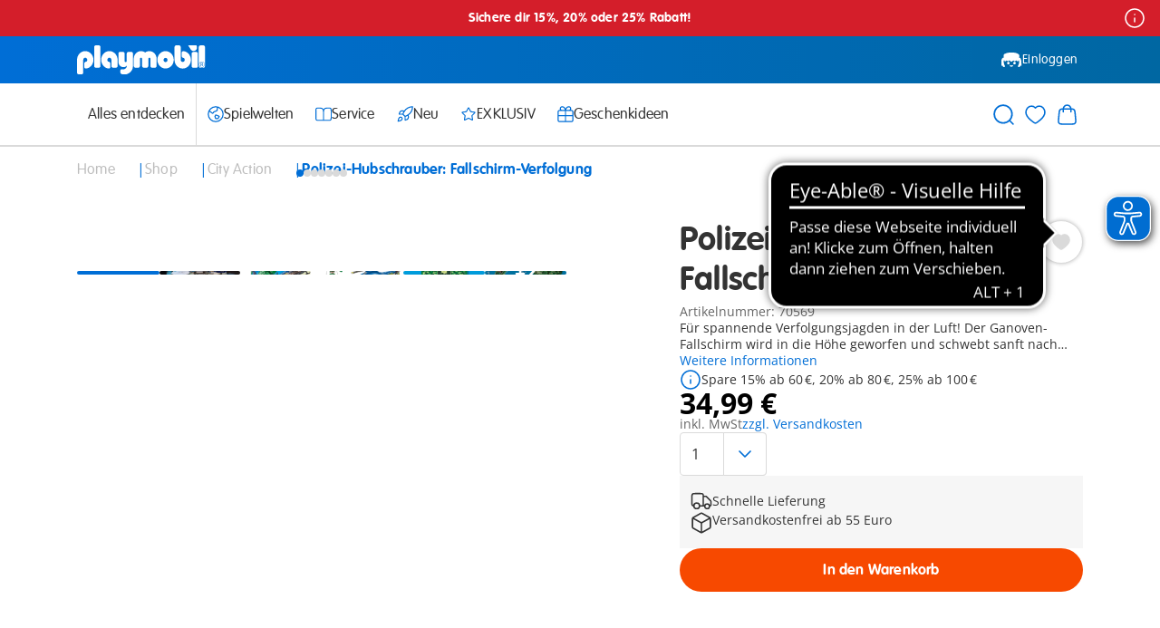

--- FILE ---
content_type: text/html;charset=UTF-8
request_url: https://www.playmobil.com/on/demandware.store/Sites-DE-Site/de_DE/CQRecomm-Start
body_size: 4365
content:










































<div class="einsteinRecommendations ">

  
  
      <h2 class="einsteinRecommendations__headline ">
        Unsere Empfehlungen f&uuml;r dich
      </h2>
  

  
  <div class="carousel__wrapper__fullWidth">
    <div class="carousel einsteinRecommendations__carouselContainer js-carouselContainer" data-carouselconfig="{&quot;default&quot;:{&quot;visibleItems&quot;:4,&quot;infiniteScroll&quot;:false,&quot;innerContainerOverflowHidden&quot;:false,&quot;showDefaultNavArrows&quot;:false,&quot;showNavArrowsBackground&quot;:true,&quot;snapItemsToGrid&quot;:false},&quot;md&quot;:{&quot;visibleItems&quot;:2},&quot;sm&quot;:{&quot;visibleItems&quot;:2},&quot;xs&quot;:{&quot;visibleItems&quot;:2}}">
      <div class="carousel__slidesContainer einsteinRecommendations__slidesContainer js-carouselSlidesContainer">
        <div class="einsteinRecommendations__carouselNavigationSpacingOverlay einsteinRecommendations__carouselNavigationSpacingOverlay--left einsteinRecommendations__carouselNavigationSpacingOverlay--null">
        </div>
        <div class="einsteinRecommendations__slidesWrapper">
          <ul class="carousel__slides einsteinRecommendations__carouselSlides  js-carouselSlides js-positionContext">

            
            
              <li class="carousel__slide einsteinRecommendations__slide js-carouselSlide">
                <!-- CQuotient Activity Tracking (viewReco-cquotient.js) -->
<script type="text/javascript">//<!--
/* <![CDATA[ */
(function(){
try {
	if(window.CQuotient) {
		var cq_params = {};
		cq_params.cookieId = window.CQuotient.getCQCookieId();
		cq_params.userId = window.CQuotient.getCQUserId();
		cq_params.emailId = CQuotient.getCQHashedEmail();
		cq_params.loginId = CQuotient.getCQHashedLogin();
		cq_params.accumulate = true;
		cq_params.products = [{
			id: '71147',
			sku: '',
			type: '',
			alt_id: ''
		}];
		cq_params.recommenderName = '__UNDEFINED__';
		cq_params.realm = "AABE";
		cq_params.siteId = "DE";
		cq_params.instanceType = "prd";
		cq_params.locale = window.CQuotient.locale;
		cq_params.slotId = '';
		cq_params.slotConfigId = '';
		cq_params.slotConfigTemplate = '';
		if(window.CQuotient.sendActivity)
			window.CQuotient.sendActivity( CQuotient.clientId, 'viewReco', cq_params );
		else
			window.CQuotient.activities.push( {activityType: 'viewReco', parameters: cq_params} );
	}
} catch(err) {}
})();
/* ]]> */
// -->
</script>
<script type="text/javascript">//<!--
/* <![CDATA[ (viewProduct-active_data.js) */
dw.ac._capture({id: "71147", type: "recommendation"});
/* ]]> */
// -->
</script>
                  <div class="einsteinRecommendations__productTiles">
                    

<div  data-view-config="{&quot;imageCycleDelay&quot;:500,&quot;imageCycleInterval&quot;:2000,&quot;pid&quot;:&quot;71147&quot;,&quot;dataLayerClickEvent&quot;:{&quot;event&quot;:&quot;select_item&quot;,&quot;ecommerce&quot;:{&quot;items&quot;:[{&quot;item_id&quot;:&quot;71147&quot;,&quot;item_sku&quot;:&quot;71147&quot;,&quot;item_name&quot;:&quot;SWAT-Multi-Terrain-Quad&quot;,&quot;item_type&quot;:&quot;S-Artikel&quot;,&quot;currency&quot;:&quot;EUR&quot;,&quot;index&quot;:0,&quot;item_brand&quot;:&quot;Playmobil&quot;,&quot;discount_price&quot;:22.99,&quot;price&quot;:22.99,&quot;discount&quot;:&quot;&quot;,&quot;quantity&quot;:1,&quot;item_category&quot;:&quot;city_action&quot;,&quot;item_category2&quot;:&quot;police&quot;,&quot;availability&quot;:&quot;available&quot;}]}}}" class="productTile js-position js-productTile js-dataLayerImpression" data-datalayer-impression="{&quot;event&quot;:&quot;view_item_list&quot;,&quot;ecommerce&quot;:{&quot;items&quot;:[{&quot;item_id&quot;:&quot;71147&quot;,&quot;item_sku&quot;:&quot;71147&quot;,&quot;item_name&quot;:&quot;SWAT-Multi-Terrain-Quad&quot;,&quot;item_type&quot;:&quot;S-Artikel&quot;,&quot;currency&quot;:&quot;EUR&quot;,&quot;index&quot;:0,&quot;item_brand&quot;:&quot;Playmobil&quot;,&quot;discount_price&quot;:22.99,&quot;price&quot;:22.99,&quot;discount&quot;:&quot;&quot;,&quot;quantity&quot;:1,&quot;item_category&quot;:&quot;city_action&quot;,&quot;item_category2&quot;:&quot;police&quot;,&quot;availability&quot;:&quot;available&quot;}]}}">
  <div class="js-hoverCycle">
    <div class="productTile__ctaContainer--header productTile__ctaContainer">
      









































  
    <div class="productTile__imageWrapper js-cycleImage is-active">
      
        


  
  <div class="amplience js-lazyMedia amplience--lazyMedia">
    
    
      <div class="amplience__loadAnimationContainer">
        <div class="amplience__loadAnimationWrapper">
          




  
  
    <svg class="icon icon-spinner js-iconLazyLoad" data-iconid="spinner" aria-hidden="false" focusable="false">
      
      <use xlink:href="#icon-spinner" href="#icon-spinner"></use>
    </svg>

  
  


        </div>
      </div>
    

    
    
      <picture>
        
          
            <source data-srcset='https://media.playmobil.com/i/playmobil/71147_product_detail?w=256&amp;sm=aspect&amp;aspect=10:7&amp;locale=de-DE,de,*&amp;fmt=auto&amp;strip=true&amp;qlt=80&amp;unsharp=0,1,0.9,1&amp;fmt.jpeg.interlaced=true,https://media.playmobil.com/i/playmobil/71147_product_detail?w=384&amp;sm=aspect&amp;aspect=10:7&amp;locale=de-DE,de,*&amp;fmt=auto&amp;strip=true&amp;qlt=80&amp;unsharp=0,1,0.9,1&amp;fmt.jpeg.interlaced=true 1.5x,https://media.playmobil.com/i/playmobil/71147_product_detail?w=512&amp;sm=aspect&amp;aspect=10:7&amp;locale=de-DE,de,*&amp;fmt=auto&amp;strip=true&amp;qlt=80&amp;unsharp=0,1,0.9,1&amp;fmt.jpeg.interlaced=true 2x'
              media="(max-width: 575px)"
            />
          
        
          
            <source data-srcset='https://media.playmobil.com/i/playmobil/71147_product_detail?w=335&amp;sm=aspect&amp;aspect=10:7&amp;locale=de-DE,de,*&amp;fmt=auto&amp;strip=true&amp;qlt=80&amp;unsharp=0,1,0.9,1&amp;fmt.jpeg.interlaced=true,https://media.playmobil.com/i/playmobil/71147_product_detail?w=503&amp;sm=aspect&amp;aspect=10:7&amp;locale=de-DE,de,*&amp;fmt=auto&amp;strip=true&amp;qlt=80&amp;unsharp=0,1,0.9,1&amp;fmt.jpeg.interlaced=true 1.5x,https://media.playmobil.com/i/playmobil/71147_product_detail?w=670&amp;sm=aspect&amp;aspect=10:7&amp;locale=de-DE,de,*&amp;fmt=auto&amp;strip=true&amp;qlt=80&amp;unsharp=0,1,0.9,1&amp;fmt.jpeg.interlaced=true 2x'
              media="(max-width: 767px)"
            />
          
        
          
            <source data-srcset='https://media.playmobil.com/i/playmobil/71147_product_detail?w=337&amp;sm=aspect&amp;aspect=10:7&amp;locale=de-DE,de,*&amp;fmt=auto&amp;strip=true&amp;qlt=80&amp;unsharp=0,1,0.9,1&amp;fmt.jpeg.interlaced=true,https://media.playmobil.com/i/playmobil/71147_product_detail?w=506&amp;sm=aspect&amp;aspect=10:7&amp;locale=de-DE,de,*&amp;fmt=auto&amp;strip=true&amp;qlt=80&amp;unsharp=0,1,0.9,1&amp;fmt.jpeg.interlaced=true 1.5x,https://media.playmobil.com/i/playmobil/71147_product_detail?w=674&amp;sm=aspect&amp;aspect=10:7&amp;locale=de-DE,de,*&amp;fmt=auto&amp;strip=true&amp;qlt=80&amp;unsharp=0,1,0.9,1&amp;fmt.jpeg.interlaced=true 2x'
              media="(max-width: 1023px)"
            />
          
        
          
            <source data-srcset='https://media.playmobil.com/i/playmobil/71147_product_detail?w=440&amp;sm=aspect&amp;aspect=10:7&amp;locale=de-DE,de,*&amp;fmt=auto&amp;strip=true&amp;qlt=80&amp;unsharp=0,1,0.9,1&amp;fmt.jpeg.interlaced=true,https://media.playmobil.com/i/playmobil/71147_product_detail?w=660&amp;sm=aspect&amp;aspect=10:7&amp;locale=de-DE,de,*&amp;fmt=auto&amp;strip=true&amp;qlt=80&amp;unsharp=0,1,0.9,1&amp;fmt.jpeg.interlaced=true 1.5x,https://media.playmobil.com/i/playmobil/71147_product_detail?w=880&amp;sm=aspect&amp;aspect=10:7&amp;locale=de-DE,de,*&amp;fmt=auto&amp;strip=true&amp;qlt=80&amp;unsharp=0,1,0.9,1&amp;fmt.jpeg.interlaced=true 2x'
              media="(max-width: 1199px)"
            />
          
        
          
            <source data-srcset='https://media.playmobil.com/i/playmobil/71147_product_detail?w=440&amp;sm=aspect&amp;aspect=10:7&amp;locale=de-DE,de,*&amp;fmt=auto&amp;strip=true&amp;qlt=80&amp;unsharp=0,1,0.9,1&amp;fmt.jpeg.interlaced=true,https://media.playmobil.com/i/playmobil/71147_product_detail?w=660&amp;sm=aspect&amp;aspect=10:7&amp;locale=de-DE,de,*&amp;fmt=auto&amp;strip=true&amp;qlt=80&amp;unsharp=0,1,0.9,1&amp;fmt.jpeg.interlaced=true 1.5x,https://media.playmobil.com/i/playmobil/71147_product_detail?w=880&amp;sm=aspect&amp;aspect=10:7&amp;locale=de-DE,de,*&amp;fmt=auto&amp;strip=true&amp;qlt=80&amp;unsharp=0,1,0.9,1&amp;fmt.jpeg.interlaced=true 2x'
              media="(max-width: 1439px)"
            />
          
        
          
            <source data-srcset='https://media.playmobil.com/i/playmobil/71147_product_detail?w=440&amp;sm=aspect&amp;aspect=10:7&amp;locale=de-DE,de,*&amp;fmt=auto&amp;strip=true&amp;qlt=80&amp;unsharp=0,1,0.9,1&amp;fmt.jpeg.interlaced=true,https://media.playmobil.com/i/playmobil/71147_product_detail?w=660&amp;sm=aspect&amp;aspect=10:7&amp;locale=de-DE,de,*&amp;fmt=auto&amp;strip=true&amp;qlt=80&amp;unsharp=0,1,0.9,1&amp;fmt.jpeg.interlaced=true 1.5x,https://media.playmobil.com/i/playmobil/71147_product_detail?w=880&amp;sm=aspect&amp;aspect=10:7&amp;locale=de-DE,de,*&amp;fmt=auto&amp;strip=true&amp;qlt=80&amp;unsharp=0,1,0.9,1&amp;fmt.jpeg.interlaced=true 2x'
              media="(min-width: 1440px)"
            />
          
        
        <img data-src='https://media.playmobil.com/i/playmobil/71147_product_detail?w=253&amp;sm=aspect&amp;aspect=10:7&amp;locale=de-DE,de,*&amp;fmt=auto&amp;strip=true&amp;qlt=80&amp;unsharp=0,1,0.9,1&amp;fmt.jpeg.interlaced=true'
          class="amplience__image"
          
          alt="https://media.playmobil.com/i/playmobil/71147_product_detail"
        />
      </picture>

    
    
  </div>


    </div>
  

  
    <div class="productTile__imageWrapper js-cycleImage ">
      
        


  
  <div class="amplience js-lazyMedia amplience--lazyMedia">
    
    
      <div class="amplience__loadAnimationContainer">
        <div class="amplience__loadAnimationWrapper">
          




  
  
    <svg class="icon icon-spinner js-iconLazyLoad" data-iconid="spinner" aria-hidden="false" focusable="false">
      
      <use xlink:href="#icon-spinner" href="#icon-spinner"></use>
    </svg>

  
  


        </div>
      </div>
    

    
    
      <picture>
        
          
            <source data-srcset='https://media.playmobil.com/i/playmobil/71147_product_box_front?w=256&amp;sm=aspect&amp;aspect=10:7&amp;locale=de-DE,de,*&amp;fmt=auto&amp;strip=true&amp;qlt=80&amp;unsharp=0,1,0.9,1&amp;fmt.jpeg.interlaced=true,https://media.playmobil.com/i/playmobil/71147_product_box_front?w=384&amp;sm=aspect&amp;aspect=10:7&amp;locale=de-DE,de,*&amp;fmt=auto&amp;strip=true&amp;qlt=80&amp;unsharp=0,1,0.9,1&amp;fmt.jpeg.interlaced=true 1.5x,https://media.playmobil.com/i/playmobil/71147_product_box_front?w=512&amp;sm=aspect&amp;aspect=10:7&amp;locale=de-DE,de,*&amp;fmt=auto&amp;strip=true&amp;qlt=80&amp;unsharp=0,1,0.9,1&amp;fmt.jpeg.interlaced=true 2x'
              media="(max-width: 575px)"
            />
          
        
          
            <source data-srcset='https://media.playmobil.com/i/playmobil/71147_product_box_front?w=335&amp;sm=aspect&amp;aspect=10:7&amp;locale=de-DE,de,*&amp;fmt=auto&amp;strip=true&amp;qlt=80&amp;unsharp=0,1,0.9,1&amp;fmt.jpeg.interlaced=true,https://media.playmobil.com/i/playmobil/71147_product_box_front?w=503&amp;sm=aspect&amp;aspect=10:7&amp;locale=de-DE,de,*&amp;fmt=auto&amp;strip=true&amp;qlt=80&amp;unsharp=0,1,0.9,1&amp;fmt.jpeg.interlaced=true 1.5x,https://media.playmobil.com/i/playmobil/71147_product_box_front?w=670&amp;sm=aspect&amp;aspect=10:7&amp;locale=de-DE,de,*&amp;fmt=auto&amp;strip=true&amp;qlt=80&amp;unsharp=0,1,0.9,1&amp;fmt.jpeg.interlaced=true 2x'
              media="(max-width: 767px)"
            />
          
        
          
            <source data-srcset='https://media.playmobil.com/i/playmobil/71147_product_box_front?w=337&amp;sm=aspect&amp;aspect=10:7&amp;locale=de-DE,de,*&amp;fmt=auto&amp;strip=true&amp;qlt=80&amp;unsharp=0,1,0.9,1&amp;fmt.jpeg.interlaced=true,https://media.playmobil.com/i/playmobil/71147_product_box_front?w=506&amp;sm=aspect&amp;aspect=10:7&amp;locale=de-DE,de,*&amp;fmt=auto&amp;strip=true&amp;qlt=80&amp;unsharp=0,1,0.9,1&amp;fmt.jpeg.interlaced=true 1.5x,https://media.playmobil.com/i/playmobil/71147_product_box_front?w=674&amp;sm=aspect&amp;aspect=10:7&amp;locale=de-DE,de,*&amp;fmt=auto&amp;strip=true&amp;qlt=80&amp;unsharp=0,1,0.9,1&amp;fmt.jpeg.interlaced=true 2x'
              media="(max-width: 1023px)"
            />
          
        
          
            <source data-srcset='https://media.playmobil.com/i/playmobil/71147_product_box_front?w=440&amp;sm=aspect&amp;aspect=10:7&amp;locale=de-DE,de,*&amp;fmt=auto&amp;strip=true&amp;qlt=80&amp;unsharp=0,1,0.9,1&amp;fmt.jpeg.interlaced=true,https://media.playmobil.com/i/playmobil/71147_product_box_front?w=660&amp;sm=aspect&amp;aspect=10:7&amp;locale=de-DE,de,*&amp;fmt=auto&amp;strip=true&amp;qlt=80&amp;unsharp=0,1,0.9,1&amp;fmt.jpeg.interlaced=true 1.5x,https://media.playmobil.com/i/playmobil/71147_product_box_front?w=880&amp;sm=aspect&amp;aspect=10:7&amp;locale=de-DE,de,*&amp;fmt=auto&amp;strip=true&amp;qlt=80&amp;unsharp=0,1,0.9,1&amp;fmt.jpeg.interlaced=true 2x'
              media="(max-width: 1199px)"
            />
          
        
          
            <source data-srcset='https://media.playmobil.com/i/playmobil/71147_product_box_front?w=440&amp;sm=aspect&amp;aspect=10:7&amp;locale=de-DE,de,*&amp;fmt=auto&amp;strip=true&amp;qlt=80&amp;unsharp=0,1,0.9,1&amp;fmt.jpeg.interlaced=true,https://media.playmobil.com/i/playmobil/71147_product_box_front?w=660&amp;sm=aspect&amp;aspect=10:7&amp;locale=de-DE,de,*&amp;fmt=auto&amp;strip=true&amp;qlt=80&amp;unsharp=0,1,0.9,1&amp;fmt.jpeg.interlaced=true 1.5x,https://media.playmobil.com/i/playmobil/71147_product_box_front?w=880&amp;sm=aspect&amp;aspect=10:7&amp;locale=de-DE,de,*&amp;fmt=auto&amp;strip=true&amp;qlt=80&amp;unsharp=0,1,0.9,1&amp;fmt.jpeg.interlaced=true 2x'
              media="(max-width: 1439px)"
            />
          
        
          
            <source data-srcset='https://media.playmobil.com/i/playmobil/71147_product_box_front?w=440&amp;sm=aspect&amp;aspect=10:7&amp;locale=de-DE,de,*&amp;fmt=auto&amp;strip=true&amp;qlt=80&amp;unsharp=0,1,0.9,1&amp;fmt.jpeg.interlaced=true,https://media.playmobil.com/i/playmobil/71147_product_box_front?w=660&amp;sm=aspect&amp;aspect=10:7&amp;locale=de-DE,de,*&amp;fmt=auto&amp;strip=true&amp;qlt=80&amp;unsharp=0,1,0.9,1&amp;fmt.jpeg.interlaced=true 1.5x,https://media.playmobil.com/i/playmobil/71147_product_box_front?w=880&amp;sm=aspect&amp;aspect=10:7&amp;locale=de-DE,de,*&amp;fmt=auto&amp;strip=true&amp;qlt=80&amp;unsharp=0,1,0.9,1&amp;fmt.jpeg.interlaced=true 2x'
              media="(min-width: 1440px)"
            />
          
        
        <img data-src='https://media.playmobil.com/i/playmobil/71147_product_box_front?w=253&amp;sm=aspect&amp;aspect=10:7&amp;locale=de-DE,de,*&amp;fmt=auto&amp;strip=true&amp;qlt=80&amp;unsharp=0,1,0.9,1&amp;fmt.jpeg.interlaced=true'
          class="amplience__image"
          
          alt="https://media.playmobil.com/i/playmobil/71147_product_box_front"
        />
      </picture>

    
    
  </div>


    </div>
  

  
    <div class="productTile__imageWrapper js-cycleImage ">
      
        


  
  <div class="amplience js-lazyMedia amplience--lazyMedia">
    
    
      <div class="amplience__loadAnimationContainer">
        <div class="amplience__loadAnimationWrapper">
          




  
  
    <svg class="icon icon-spinner js-iconLazyLoad" data-iconid="spinner" aria-hidden="false" focusable="false">
      
      <use xlink:href="#icon-spinner" href="#icon-spinner"></use>
    </svg>

  
  


        </div>
      </div>
    

    
    
      <picture>
        
          
            <source data-srcset='https://media.playmobil.com/i/playmobil/71147_product_box_back?w=256&amp;sm=aspect&amp;aspect=10:7&amp;locale=de-DE,de,*&amp;fmt=auto&amp;strip=true&amp;qlt=80&amp;unsharp=0,1,0.9,1&amp;fmt.jpeg.interlaced=true,https://media.playmobil.com/i/playmobil/71147_product_box_back?w=384&amp;sm=aspect&amp;aspect=10:7&amp;locale=de-DE,de,*&amp;fmt=auto&amp;strip=true&amp;qlt=80&amp;unsharp=0,1,0.9,1&amp;fmt.jpeg.interlaced=true 1.5x,https://media.playmobil.com/i/playmobil/71147_product_box_back?w=512&amp;sm=aspect&amp;aspect=10:7&amp;locale=de-DE,de,*&amp;fmt=auto&amp;strip=true&amp;qlt=80&amp;unsharp=0,1,0.9,1&amp;fmt.jpeg.interlaced=true 2x'
              media="(max-width: 575px)"
            />
          
        
          
            <source data-srcset='https://media.playmobil.com/i/playmobil/71147_product_box_back?w=335&amp;sm=aspect&amp;aspect=10:7&amp;locale=de-DE,de,*&amp;fmt=auto&amp;strip=true&amp;qlt=80&amp;unsharp=0,1,0.9,1&amp;fmt.jpeg.interlaced=true,https://media.playmobil.com/i/playmobil/71147_product_box_back?w=503&amp;sm=aspect&amp;aspect=10:7&amp;locale=de-DE,de,*&amp;fmt=auto&amp;strip=true&amp;qlt=80&amp;unsharp=0,1,0.9,1&amp;fmt.jpeg.interlaced=true 1.5x,https://media.playmobil.com/i/playmobil/71147_product_box_back?w=670&amp;sm=aspect&amp;aspect=10:7&amp;locale=de-DE,de,*&amp;fmt=auto&amp;strip=true&amp;qlt=80&amp;unsharp=0,1,0.9,1&amp;fmt.jpeg.interlaced=true 2x'
              media="(max-width: 767px)"
            />
          
        
          
            <source data-srcset='https://media.playmobil.com/i/playmobil/71147_product_box_back?w=337&amp;sm=aspect&amp;aspect=10:7&amp;locale=de-DE,de,*&amp;fmt=auto&amp;strip=true&amp;qlt=80&amp;unsharp=0,1,0.9,1&amp;fmt.jpeg.interlaced=true,https://media.playmobil.com/i/playmobil/71147_product_box_back?w=506&amp;sm=aspect&amp;aspect=10:7&amp;locale=de-DE,de,*&amp;fmt=auto&amp;strip=true&amp;qlt=80&amp;unsharp=0,1,0.9,1&amp;fmt.jpeg.interlaced=true 1.5x,https://media.playmobil.com/i/playmobil/71147_product_box_back?w=674&amp;sm=aspect&amp;aspect=10:7&amp;locale=de-DE,de,*&amp;fmt=auto&amp;strip=true&amp;qlt=80&amp;unsharp=0,1,0.9,1&amp;fmt.jpeg.interlaced=true 2x'
              media="(max-width: 1023px)"
            />
          
        
          
            <source data-srcset='https://media.playmobil.com/i/playmobil/71147_product_box_back?w=440&amp;sm=aspect&amp;aspect=10:7&amp;locale=de-DE,de,*&amp;fmt=auto&amp;strip=true&amp;qlt=80&amp;unsharp=0,1,0.9,1&amp;fmt.jpeg.interlaced=true,https://media.playmobil.com/i/playmobil/71147_product_box_back?w=660&amp;sm=aspect&amp;aspect=10:7&amp;locale=de-DE,de,*&amp;fmt=auto&amp;strip=true&amp;qlt=80&amp;unsharp=0,1,0.9,1&amp;fmt.jpeg.interlaced=true 1.5x,https://media.playmobil.com/i/playmobil/71147_product_box_back?w=880&amp;sm=aspect&amp;aspect=10:7&amp;locale=de-DE,de,*&amp;fmt=auto&amp;strip=true&amp;qlt=80&amp;unsharp=0,1,0.9,1&amp;fmt.jpeg.interlaced=true 2x'
              media="(max-width: 1199px)"
            />
          
        
          
            <source data-srcset='https://media.playmobil.com/i/playmobil/71147_product_box_back?w=440&amp;sm=aspect&amp;aspect=10:7&amp;locale=de-DE,de,*&amp;fmt=auto&amp;strip=true&amp;qlt=80&amp;unsharp=0,1,0.9,1&amp;fmt.jpeg.interlaced=true,https://media.playmobil.com/i/playmobil/71147_product_box_back?w=660&amp;sm=aspect&amp;aspect=10:7&amp;locale=de-DE,de,*&amp;fmt=auto&amp;strip=true&amp;qlt=80&amp;unsharp=0,1,0.9,1&amp;fmt.jpeg.interlaced=true 1.5x,https://media.playmobil.com/i/playmobil/71147_product_box_back?w=880&amp;sm=aspect&amp;aspect=10:7&amp;locale=de-DE,de,*&amp;fmt=auto&amp;strip=true&amp;qlt=80&amp;unsharp=0,1,0.9,1&amp;fmt.jpeg.interlaced=true 2x'
              media="(max-width: 1439px)"
            />
          
        
          
            <source data-srcset='https://media.playmobil.com/i/playmobil/71147_product_box_back?w=440&amp;sm=aspect&amp;aspect=10:7&amp;locale=de-DE,de,*&amp;fmt=auto&amp;strip=true&amp;qlt=80&amp;unsharp=0,1,0.9,1&amp;fmt.jpeg.interlaced=true,https://media.playmobil.com/i/playmobil/71147_product_box_back?w=660&amp;sm=aspect&amp;aspect=10:7&amp;locale=de-DE,de,*&amp;fmt=auto&amp;strip=true&amp;qlt=80&amp;unsharp=0,1,0.9,1&amp;fmt.jpeg.interlaced=true 1.5x,https://media.playmobil.com/i/playmobil/71147_product_box_back?w=880&amp;sm=aspect&amp;aspect=10:7&amp;locale=de-DE,de,*&amp;fmt=auto&amp;strip=true&amp;qlt=80&amp;unsharp=0,1,0.9,1&amp;fmt.jpeg.interlaced=true 2x'
              media="(min-width: 1440px)"
            />
          
        
        <img data-src='https://media.playmobil.com/i/playmobil/71147_product_box_back?w=253&amp;sm=aspect&amp;aspect=10:7&amp;locale=de-DE,de,*&amp;fmt=auto&amp;strip=true&amp;qlt=80&amp;unsharp=0,1,0.9,1&amp;fmt.jpeg.interlaced=true'
          class="amplience__image"
          
          alt="https://media.playmobil.com/i/playmobil/71147_product_box_back"
        />
      </picture>

    
    
  </div>


    </div>
  

  
    <div class="productTile__imageWrapper js-cycleImage ">
      
        


  
  <div class="amplience js-lazyMedia amplience--lazyMedia">
    
    
      <div class="amplience__loadAnimationContainer">
        <div class="amplience__loadAnimationWrapper">
          




  
  
    <svg class="icon icon-spinner js-iconLazyLoad" data-iconid="spinner" aria-hidden="false" focusable="false">
      
      <use xlink:href="#icon-spinner" href="#icon-spinner"></use>
    </svg>

  
  


        </div>
      </div>
    

    
    
      <picture>
        
          
            <source data-srcset='https://media.playmobil.com/i/playmobil/71147_product_extra1?w=256&amp;sm=aspect&amp;aspect=10:7&amp;locale=de-DE,de,*&amp;fmt=auto&amp;strip=true&amp;qlt=80&amp;unsharp=0,1,0.9,1&amp;fmt.jpeg.interlaced=true,https://media.playmobil.com/i/playmobil/71147_product_extra1?w=384&amp;sm=aspect&amp;aspect=10:7&amp;locale=de-DE,de,*&amp;fmt=auto&amp;strip=true&amp;qlt=80&amp;unsharp=0,1,0.9,1&amp;fmt.jpeg.interlaced=true 1.5x,https://media.playmobil.com/i/playmobil/71147_product_extra1?w=512&amp;sm=aspect&amp;aspect=10:7&amp;locale=de-DE,de,*&amp;fmt=auto&amp;strip=true&amp;qlt=80&amp;unsharp=0,1,0.9,1&amp;fmt.jpeg.interlaced=true 2x'
              media="(max-width: 575px)"
            />
          
        
          
            <source data-srcset='https://media.playmobil.com/i/playmobil/71147_product_extra1?w=335&amp;sm=aspect&amp;aspect=10:7&amp;locale=de-DE,de,*&amp;fmt=auto&amp;strip=true&amp;qlt=80&amp;unsharp=0,1,0.9,1&amp;fmt.jpeg.interlaced=true,https://media.playmobil.com/i/playmobil/71147_product_extra1?w=503&amp;sm=aspect&amp;aspect=10:7&amp;locale=de-DE,de,*&amp;fmt=auto&amp;strip=true&amp;qlt=80&amp;unsharp=0,1,0.9,1&amp;fmt.jpeg.interlaced=true 1.5x,https://media.playmobil.com/i/playmobil/71147_product_extra1?w=670&amp;sm=aspect&amp;aspect=10:7&amp;locale=de-DE,de,*&amp;fmt=auto&amp;strip=true&amp;qlt=80&amp;unsharp=0,1,0.9,1&amp;fmt.jpeg.interlaced=true 2x'
              media="(max-width: 767px)"
            />
          
        
          
            <source data-srcset='https://media.playmobil.com/i/playmobil/71147_product_extra1?w=337&amp;sm=aspect&amp;aspect=10:7&amp;locale=de-DE,de,*&amp;fmt=auto&amp;strip=true&amp;qlt=80&amp;unsharp=0,1,0.9,1&amp;fmt.jpeg.interlaced=true,https://media.playmobil.com/i/playmobil/71147_product_extra1?w=506&amp;sm=aspect&amp;aspect=10:7&amp;locale=de-DE,de,*&amp;fmt=auto&amp;strip=true&amp;qlt=80&amp;unsharp=0,1,0.9,1&amp;fmt.jpeg.interlaced=true 1.5x,https://media.playmobil.com/i/playmobil/71147_product_extra1?w=674&amp;sm=aspect&amp;aspect=10:7&amp;locale=de-DE,de,*&amp;fmt=auto&amp;strip=true&amp;qlt=80&amp;unsharp=0,1,0.9,1&amp;fmt.jpeg.interlaced=true 2x'
              media="(max-width: 1023px)"
            />
          
        
          
            <source data-srcset='https://media.playmobil.com/i/playmobil/71147_product_extra1?w=440&amp;sm=aspect&amp;aspect=10:7&amp;locale=de-DE,de,*&amp;fmt=auto&amp;strip=true&amp;qlt=80&amp;unsharp=0,1,0.9,1&amp;fmt.jpeg.interlaced=true,https://media.playmobil.com/i/playmobil/71147_product_extra1?w=660&amp;sm=aspect&amp;aspect=10:7&amp;locale=de-DE,de,*&amp;fmt=auto&amp;strip=true&amp;qlt=80&amp;unsharp=0,1,0.9,1&amp;fmt.jpeg.interlaced=true 1.5x,https://media.playmobil.com/i/playmobil/71147_product_extra1?w=880&amp;sm=aspect&amp;aspect=10:7&amp;locale=de-DE,de,*&amp;fmt=auto&amp;strip=true&amp;qlt=80&amp;unsharp=0,1,0.9,1&amp;fmt.jpeg.interlaced=true 2x'
              media="(max-width: 1199px)"
            />
          
        
          
            <source data-srcset='https://media.playmobil.com/i/playmobil/71147_product_extra1?w=440&amp;sm=aspect&amp;aspect=10:7&amp;locale=de-DE,de,*&amp;fmt=auto&amp;strip=true&amp;qlt=80&amp;unsharp=0,1,0.9,1&amp;fmt.jpeg.interlaced=true,https://media.playmobil.com/i/playmobil/71147_product_extra1?w=660&amp;sm=aspect&amp;aspect=10:7&amp;locale=de-DE,de,*&amp;fmt=auto&amp;strip=true&amp;qlt=80&amp;unsharp=0,1,0.9,1&amp;fmt.jpeg.interlaced=true 1.5x,https://media.playmobil.com/i/playmobil/71147_product_extra1?w=880&amp;sm=aspect&amp;aspect=10:7&amp;locale=de-DE,de,*&amp;fmt=auto&amp;strip=true&amp;qlt=80&amp;unsharp=0,1,0.9,1&amp;fmt.jpeg.interlaced=true 2x'
              media="(max-width: 1439px)"
            />
          
        
          
            <source data-srcset='https://media.playmobil.com/i/playmobil/71147_product_extra1?w=440&amp;sm=aspect&amp;aspect=10:7&amp;locale=de-DE,de,*&amp;fmt=auto&amp;strip=true&amp;qlt=80&amp;unsharp=0,1,0.9,1&amp;fmt.jpeg.interlaced=true,https://media.playmobil.com/i/playmobil/71147_product_extra1?w=660&amp;sm=aspect&amp;aspect=10:7&amp;locale=de-DE,de,*&amp;fmt=auto&amp;strip=true&amp;qlt=80&amp;unsharp=0,1,0.9,1&amp;fmt.jpeg.interlaced=true 1.5x,https://media.playmobil.com/i/playmobil/71147_product_extra1?w=880&amp;sm=aspect&amp;aspect=10:7&amp;locale=de-DE,de,*&amp;fmt=auto&amp;strip=true&amp;qlt=80&amp;unsharp=0,1,0.9,1&amp;fmt.jpeg.interlaced=true 2x'
              media="(min-width: 1440px)"
            />
          
        
        <img data-src='https://media.playmobil.com/i/playmobil/71147_product_extra1?w=253&amp;sm=aspect&amp;aspect=10:7&amp;locale=de-DE,de,*&amp;fmt=auto&amp;strip=true&amp;qlt=80&amp;unsharp=0,1,0.9,1&amp;fmt.jpeg.interlaced=true'
          class="amplience__image"
          
          alt="https://media.playmobil.com/i/playmobil/71147_product_extra1"
        />
      </picture>

    
    
  </div>


    </div>
  

  
    <div class="productTile__imageWrapper js-cycleImage ">
      
        


  
  <div class="amplience js-lazyMedia amplience--lazyMedia">
    
    
      <div class="amplience__loadAnimationContainer">
        <div class="amplience__loadAnimationWrapper">
          




  
  
    <svg class="icon icon-spinner js-iconLazyLoad" data-iconid="spinner" aria-hidden="false" focusable="false">
      
      <use xlink:href="#icon-spinner" href="#icon-spinner"></use>
    </svg>

  
  


        </div>
      </div>
    

    
    
      <picture>
        
          
            <source data-srcset='https://media.playmobil.com/i/playmobil/71147_product_extra2?w=256&amp;sm=aspect&amp;aspect=10:7&amp;locale=de-DE,de,*&amp;fmt=auto&amp;strip=true&amp;qlt=80&amp;unsharp=0,1,0.9,1&amp;fmt.jpeg.interlaced=true,https://media.playmobil.com/i/playmobil/71147_product_extra2?w=384&amp;sm=aspect&amp;aspect=10:7&amp;locale=de-DE,de,*&amp;fmt=auto&amp;strip=true&amp;qlt=80&amp;unsharp=0,1,0.9,1&amp;fmt.jpeg.interlaced=true 1.5x,https://media.playmobil.com/i/playmobil/71147_product_extra2?w=512&amp;sm=aspect&amp;aspect=10:7&amp;locale=de-DE,de,*&amp;fmt=auto&amp;strip=true&amp;qlt=80&amp;unsharp=0,1,0.9,1&amp;fmt.jpeg.interlaced=true 2x'
              media="(max-width: 575px)"
            />
          
        
          
            <source data-srcset='https://media.playmobil.com/i/playmobil/71147_product_extra2?w=335&amp;sm=aspect&amp;aspect=10:7&amp;locale=de-DE,de,*&amp;fmt=auto&amp;strip=true&amp;qlt=80&amp;unsharp=0,1,0.9,1&amp;fmt.jpeg.interlaced=true,https://media.playmobil.com/i/playmobil/71147_product_extra2?w=503&amp;sm=aspect&amp;aspect=10:7&amp;locale=de-DE,de,*&amp;fmt=auto&amp;strip=true&amp;qlt=80&amp;unsharp=0,1,0.9,1&amp;fmt.jpeg.interlaced=true 1.5x,https://media.playmobil.com/i/playmobil/71147_product_extra2?w=670&amp;sm=aspect&amp;aspect=10:7&amp;locale=de-DE,de,*&amp;fmt=auto&amp;strip=true&amp;qlt=80&amp;unsharp=0,1,0.9,1&amp;fmt.jpeg.interlaced=true 2x'
              media="(max-width: 767px)"
            />
          
        
          
            <source data-srcset='https://media.playmobil.com/i/playmobil/71147_product_extra2?w=337&amp;sm=aspect&amp;aspect=10:7&amp;locale=de-DE,de,*&amp;fmt=auto&amp;strip=true&amp;qlt=80&amp;unsharp=0,1,0.9,1&amp;fmt.jpeg.interlaced=true,https://media.playmobil.com/i/playmobil/71147_product_extra2?w=506&amp;sm=aspect&amp;aspect=10:7&amp;locale=de-DE,de,*&amp;fmt=auto&amp;strip=true&amp;qlt=80&amp;unsharp=0,1,0.9,1&amp;fmt.jpeg.interlaced=true 1.5x,https://media.playmobil.com/i/playmobil/71147_product_extra2?w=674&amp;sm=aspect&amp;aspect=10:7&amp;locale=de-DE,de,*&amp;fmt=auto&amp;strip=true&amp;qlt=80&amp;unsharp=0,1,0.9,1&amp;fmt.jpeg.interlaced=true 2x'
              media="(max-width: 1023px)"
            />
          
        
          
            <source data-srcset='https://media.playmobil.com/i/playmobil/71147_product_extra2?w=440&amp;sm=aspect&amp;aspect=10:7&amp;locale=de-DE,de,*&amp;fmt=auto&amp;strip=true&amp;qlt=80&amp;unsharp=0,1,0.9,1&amp;fmt.jpeg.interlaced=true,https://media.playmobil.com/i/playmobil/71147_product_extra2?w=660&amp;sm=aspect&amp;aspect=10:7&amp;locale=de-DE,de,*&amp;fmt=auto&amp;strip=true&amp;qlt=80&amp;unsharp=0,1,0.9,1&amp;fmt.jpeg.interlaced=true 1.5x,https://media.playmobil.com/i/playmobil/71147_product_extra2?w=880&amp;sm=aspect&amp;aspect=10:7&amp;locale=de-DE,de,*&amp;fmt=auto&amp;strip=true&amp;qlt=80&amp;unsharp=0,1,0.9,1&amp;fmt.jpeg.interlaced=true 2x'
              media="(max-width: 1199px)"
            />
          
        
          
            <source data-srcset='https://media.playmobil.com/i/playmobil/71147_product_extra2?w=440&amp;sm=aspect&amp;aspect=10:7&amp;locale=de-DE,de,*&amp;fmt=auto&amp;strip=true&amp;qlt=80&amp;unsharp=0,1,0.9,1&amp;fmt.jpeg.interlaced=true,https://media.playmobil.com/i/playmobil/71147_product_extra2?w=660&amp;sm=aspect&amp;aspect=10:7&amp;locale=de-DE,de,*&amp;fmt=auto&amp;strip=true&amp;qlt=80&amp;unsharp=0,1,0.9,1&amp;fmt.jpeg.interlaced=true 1.5x,https://media.playmobil.com/i/playmobil/71147_product_extra2?w=880&amp;sm=aspect&amp;aspect=10:7&amp;locale=de-DE,de,*&amp;fmt=auto&amp;strip=true&amp;qlt=80&amp;unsharp=0,1,0.9,1&amp;fmt.jpeg.interlaced=true 2x'
              media="(max-width: 1439px)"
            />
          
        
          
            <source data-srcset='https://media.playmobil.com/i/playmobil/71147_product_extra2?w=440&amp;sm=aspect&amp;aspect=10:7&amp;locale=de-DE,de,*&amp;fmt=auto&amp;strip=true&amp;qlt=80&amp;unsharp=0,1,0.9,1&amp;fmt.jpeg.interlaced=true,https://media.playmobil.com/i/playmobil/71147_product_extra2?w=660&amp;sm=aspect&amp;aspect=10:7&amp;locale=de-DE,de,*&amp;fmt=auto&amp;strip=true&amp;qlt=80&amp;unsharp=0,1,0.9,1&amp;fmt.jpeg.interlaced=true 1.5x,https://media.playmobil.com/i/playmobil/71147_product_extra2?w=880&amp;sm=aspect&amp;aspect=10:7&amp;locale=de-DE,de,*&amp;fmt=auto&amp;strip=true&amp;qlt=80&amp;unsharp=0,1,0.9,1&amp;fmt.jpeg.interlaced=true 2x'
              media="(min-width: 1440px)"
            />
          
        
        <img data-src='https://media.playmobil.com/i/playmobil/71147_product_extra2?w=253&amp;sm=aspect&amp;aspect=10:7&amp;locale=de-DE,de,*&amp;fmt=auto&amp;strip=true&amp;qlt=80&amp;unsharp=0,1,0.9,1&amp;fmt.jpeg.interlaced=true'
          class="amplience__image"
          
          alt="https://media.playmobil.com/i/playmobil/71147_product_extra2"
        />
      </picture>

    
    
  </div>


    </div>
  

  
    <div class="productTile__imageWrapper js-cycleImage ">
      
        


  
  <div class="amplience js-lazyMedia amplience--lazyMedia">
    
    
      <div class="amplience__loadAnimationContainer">
        <div class="amplience__loadAnimationWrapper">
          




  
  
    <svg class="icon icon-spinner js-iconLazyLoad" data-iconid="spinner" aria-hidden="false" focusable="false">
      
      <use xlink:href="#icon-spinner" href="#icon-spinner"></use>
    </svg>

  
  


        </div>
      </div>
    

    
    
      <picture>
        
          
            <source data-srcset='https://media.playmobil.com/i/playmobil/71147_product_extra3?w=256&amp;sm=aspect&amp;aspect=10:7&amp;locale=de-DE,de,*&amp;fmt=auto&amp;strip=true&amp;qlt=80&amp;unsharp=0,1,0.9,1&amp;fmt.jpeg.interlaced=true,https://media.playmobil.com/i/playmobil/71147_product_extra3?w=384&amp;sm=aspect&amp;aspect=10:7&amp;locale=de-DE,de,*&amp;fmt=auto&amp;strip=true&amp;qlt=80&amp;unsharp=0,1,0.9,1&amp;fmt.jpeg.interlaced=true 1.5x,https://media.playmobil.com/i/playmobil/71147_product_extra3?w=512&amp;sm=aspect&amp;aspect=10:7&amp;locale=de-DE,de,*&amp;fmt=auto&amp;strip=true&amp;qlt=80&amp;unsharp=0,1,0.9,1&amp;fmt.jpeg.interlaced=true 2x'
              media="(max-width: 575px)"
            />
          
        
          
            <source data-srcset='https://media.playmobil.com/i/playmobil/71147_product_extra3?w=335&amp;sm=aspect&amp;aspect=10:7&amp;locale=de-DE,de,*&amp;fmt=auto&amp;strip=true&amp;qlt=80&amp;unsharp=0,1,0.9,1&amp;fmt.jpeg.interlaced=true,https://media.playmobil.com/i/playmobil/71147_product_extra3?w=503&amp;sm=aspect&amp;aspect=10:7&amp;locale=de-DE,de,*&amp;fmt=auto&amp;strip=true&amp;qlt=80&amp;unsharp=0,1,0.9,1&amp;fmt.jpeg.interlaced=true 1.5x,https://media.playmobil.com/i/playmobil/71147_product_extra3?w=670&amp;sm=aspect&amp;aspect=10:7&amp;locale=de-DE,de,*&amp;fmt=auto&amp;strip=true&amp;qlt=80&amp;unsharp=0,1,0.9,1&amp;fmt.jpeg.interlaced=true 2x'
              media="(max-width: 767px)"
            />
          
        
          
            <source data-srcset='https://media.playmobil.com/i/playmobil/71147_product_extra3?w=337&amp;sm=aspect&amp;aspect=10:7&amp;locale=de-DE,de,*&amp;fmt=auto&amp;strip=true&amp;qlt=80&amp;unsharp=0,1,0.9,1&amp;fmt.jpeg.interlaced=true,https://media.playmobil.com/i/playmobil/71147_product_extra3?w=506&amp;sm=aspect&amp;aspect=10:7&amp;locale=de-DE,de,*&amp;fmt=auto&amp;strip=true&amp;qlt=80&amp;unsharp=0,1,0.9,1&amp;fmt.jpeg.interlaced=true 1.5x,https://media.playmobil.com/i/playmobil/71147_product_extra3?w=674&amp;sm=aspect&amp;aspect=10:7&amp;locale=de-DE,de,*&amp;fmt=auto&amp;strip=true&amp;qlt=80&amp;unsharp=0,1,0.9,1&amp;fmt.jpeg.interlaced=true 2x'
              media="(max-width: 1023px)"
            />
          
        
          
            <source data-srcset='https://media.playmobil.com/i/playmobil/71147_product_extra3?w=440&amp;sm=aspect&amp;aspect=10:7&amp;locale=de-DE,de,*&amp;fmt=auto&amp;strip=true&amp;qlt=80&amp;unsharp=0,1,0.9,1&amp;fmt.jpeg.interlaced=true,https://media.playmobil.com/i/playmobil/71147_product_extra3?w=660&amp;sm=aspect&amp;aspect=10:7&amp;locale=de-DE,de,*&amp;fmt=auto&amp;strip=true&amp;qlt=80&amp;unsharp=0,1,0.9,1&amp;fmt.jpeg.interlaced=true 1.5x,https://media.playmobil.com/i/playmobil/71147_product_extra3?w=880&amp;sm=aspect&amp;aspect=10:7&amp;locale=de-DE,de,*&amp;fmt=auto&amp;strip=true&amp;qlt=80&amp;unsharp=0,1,0.9,1&amp;fmt.jpeg.interlaced=true 2x'
              media="(max-width: 1199px)"
            />
          
        
          
            <source data-srcset='https://media.playmobil.com/i/playmobil/71147_product_extra3?w=440&amp;sm=aspect&amp;aspect=10:7&amp;locale=de-DE,de,*&amp;fmt=auto&amp;strip=true&amp;qlt=80&amp;unsharp=0,1,0.9,1&amp;fmt.jpeg.interlaced=true,https://media.playmobil.com/i/playmobil/71147_product_extra3?w=660&amp;sm=aspect&amp;aspect=10:7&amp;locale=de-DE,de,*&amp;fmt=auto&amp;strip=true&amp;qlt=80&amp;unsharp=0,1,0.9,1&amp;fmt.jpeg.interlaced=true 1.5x,https://media.playmobil.com/i/playmobil/71147_product_extra3?w=880&amp;sm=aspect&amp;aspect=10:7&amp;locale=de-DE,de,*&amp;fmt=auto&amp;strip=true&amp;qlt=80&amp;unsharp=0,1,0.9,1&amp;fmt.jpeg.interlaced=true 2x'
              media="(max-width: 1439px)"
            />
          
        
          
            <source data-srcset='https://media.playmobil.com/i/playmobil/71147_product_extra3?w=440&amp;sm=aspect&amp;aspect=10:7&amp;locale=de-DE,de,*&amp;fmt=auto&amp;strip=true&amp;qlt=80&amp;unsharp=0,1,0.9,1&amp;fmt.jpeg.interlaced=true,https://media.playmobil.com/i/playmobil/71147_product_extra3?w=660&amp;sm=aspect&amp;aspect=10:7&amp;locale=de-DE,de,*&amp;fmt=auto&amp;strip=true&amp;qlt=80&amp;unsharp=0,1,0.9,1&amp;fmt.jpeg.interlaced=true 1.5x,https://media.playmobil.com/i/playmobil/71147_product_extra3?w=880&amp;sm=aspect&amp;aspect=10:7&amp;locale=de-DE,de,*&amp;fmt=auto&amp;strip=true&amp;qlt=80&amp;unsharp=0,1,0.9,1&amp;fmt.jpeg.interlaced=true 2x'
              media="(min-width: 1440px)"
            />
          
        
        <img data-src='https://media.playmobil.com/i/playmobil/71147_product_extra3?w=253&amp;sm=aspect&amp;aspect=10:7&amp;locale=de-DE,de,*&amp;fmt=auto&amp;strip=true&amp;qlt=80&amp;unsharp=0,1,0.9,1&amp;fmt.jpeg.interlaced=true'
          class="amplience__image"
          
          alt="https://media.playmobil.com/i/playmobil/71147_product_extra3"
        />
      </picture>

    
    
  </div>


    </div>
  

  
    <div class="productTile__imageWrapper js-cycleImage ">
      
        


  
  <div class="amplience js-lazyMedia amplience--lazyMedia">
    
    
      <div class="amplience__loadAnimationContainer">
        <div class="amplience__loadAnimationWrapper">
          




  
  
    <svg class="icon icon-spinner js-iconLazyLoad" data-iconid="spinner" aria-hidden="false" focusable="false">
      
      <use xlink:href="#icon-spinner" href="#icon-spinner"></use>
    </svg>

  
  


        </div>
      </div>
    

    
    
      <picture>
        
          
            <source data-srcset='https://media.playmobil.com/i/playmobil/71147_product_extra4?w=256&amp;sm=aspect&amp;aspect=10:7&amp;locale=de-DE,de,*&amp;fmt=auto&amp;strip=true&amp;qlt=80&amp;unsharp=0,1,0.9,1&amp;fmt.jpeg.interlaced=true,https://media.playmobil.com/i/playmobil/71147_product_extra4?w=384&amp;sm=aspect&amp;aspect=10:7&amp;locale=de-DE,de,*&amp;fmt=auto&amp;strip=true&amp;qlt=80&amp;unsharp=0,1,0.9,1&amp;fmt.jpeg.interlaced=true 1.5x,https://media.playmobil.com/i/playmobil/71147_product_extra4?w=512&amp;sm=aspect&amp;aspect=10:7&amp;locale=de-DE,de,*&amp;fmt=auto&amp;strip=true&amp;qlt=80&amp;unsharp=0,1,0.9,1&amp;fmt.jpeg.interlaced=true 2x'
              media="(max-width: 575px)"
            />
          
        
          
            <source data-srcset='https://media.playmobil.com/i/playmobil/71147_product_extra4?w=335&amp;sm=aspect&amp;aspect=10:7&amp;locale=de-DE,de,*&amp;fmt=auto&amp;strip=true&amp;qlt=80&amp;unsharp=0,1,0.9,1&amp;fmt.jpeg.interlaced=true,https://media.playmobil.com/i/playmobil/71147_product_extra4?w=503&amp;sm=aspect&amp;aspect=10:7&amp;locale=de-DE,de,*&amp;fmt=auto&amp;strip=true&amp;qlt=80&amp;unsharp=0,1,0.9,1&amp;fmt.jpeg.interlaced=true 1.5x,https://media.playmobil.com/i/playmobil/71147_product_extra4?w=670&amp;sm=aspect&amp;aspect=10:7&amp;locale=de-DE,de,*&amp;fmt=auto&amp;strip=true&amp;qlt=80&amp;unsharp=0,1,0.9,1&amp;fmt.jpeg.interlaced=true 2x'
              media="(max-width: 767px)"
            />
          
        
          
            <source data-srcset='https://media.playmobil.com/i/playmobil/71147_product_extra4?w=337&amp;sm=aspect&amp;aspect=10:7&amp;locale=de-DE,de,*&amp;fmt=auto&amp;strip=true&amp;qlt=80&amp;unsharp=0,1,0.9,1&amp;fmt.jpeg.interlaced=true,https://media.playmobil.com/i/playmobil/71147_product_extra4?w=506&amp;sm=aspect&amp;aspect=10:7&amp;locale=de-DE,de,*&amp;fmt=auto&amp;strip=true&amp;qlt=80&amp;unsharp=0,1,0.9,1&amp;fmt.jpeg.interlaced=true 1.5x,https://media.playmobil.com/i/playmobil/71147_product_extra4?w=674&amp;sm=aspect&amp;aspect=10:7&amp;locale=de-DE,de,*&amp;fmt=auto&amp;strip=true&amp;qlt=80&amp;unsharp=0,1,0.9,1&amp;fmt.jpeg.interlaced=true 2x'
              media="(max-width: 1023px)"
            />
          
        
          
            <source data-srcset='https://media.playmobil.com/i/playmobil/71147_product_extra4?w=440&amp;sm=aspect&amp;aspect=10:7&amp;locale=de-DE,de,*&amp;fmt=auto&amp;strip=true&amp;qlt=80&amp;unsharp=0,1,0.9,1&amp;fmt.jpeg.interlaced=true,https://media.playmobil.com/i/playmobil/71147_product_extra4?w=660&amp;sm=aspect&amp;aspect=10:7&amp;locale=de-DE,de,*&amp;fmt=auto&amp;strip=true&amp;qlt=80&amp;unsharp=0,1,0.9,1&amp;fmt.jpeg.interlaced=true 1.5x,https://media.playmobil.com/i/playmobil/71147_product_extra4?w=880&amp;sm=aspect&amp;aspect=10:7&amp;locale=de-DE,de,*&amp;fmt=auto&amp;strip=true&amp;qlt=80&amp;unsharp=0,1,0.9,1&amp;fmt.jpeg.interlaced=true 2x'
              media="(max-width: 1199px)"
            />
          
        
          
            <source data-srcset='https://media.playmobil.com/i/playmobil/71147_product_extra4?w=440&amp;sm=aspect&amp;aspect=10:7&amp;locale=de-DE,de,*&amp;fmt=auto&amp;strip=true&amp;qlt=80&amp;unsharp=0,1,0.9,1&amp;fmt.jpeg.interlaced=true,https://media.playmobil.com/i/playmobil/71147_product_extra4?w=660&amp;sm=aspect&amp;aspect=10:7&amp;locale=de-DE,de,*&amp;fmt=auto&amp;strip=true&amp;qlt=80&amp;unsharp=0,1,0.9,1&amp;fmt.jpeg.interlaced=true 1.5x,https://media.playmobil.com/i/playmobil/71147_product_extra4?w=880&amp;sm=aspect&amp;aspect=10:7&amp;locale=de-DE,de,*&amp;fmt=auto&amp;strip=true&amp;qlt=80&amp;unsharp=0,1,0.9,1&amp;fmt.jpeg.interlaced=true 2x'
              media="(max-width: 1439px)"
            />
          
        
          
            <source data-srcset='https://media.playmobil.com/i/playmobil/71147_product_extra4?w=440&amp;sm=aspect&amp;aspect=10:7&amp;locale=de-DE,de,*&amp;fmt=auto&amp;strip=true&amp;qlt=80&amp;unsharp=0,1,0.9,1&amp;fmt.jpeg.interlaced=true,https://media.playmobil.com/i/playmobil/71147_product_extra4?w=660&amp;sm=aspect&amp;aspect=10:7&amp;locale=de-DE,de,*&amp;fmt=auto&amp;strip=true&amp;qlt=80&amp;unsharp=0,1,0.9,1&amp;fmt.jpeg.interlaced=true 1.5x,https://media.playmobil.com/i/playmobil/71147_product_extra4?w=880&amp;sm=aspect&amp;aspect=10:7&amp;locale=de-DE,de,*&amp;fmt=auto&amp;strip=true&amp;qlt=80&amp;unsharp=0,1,0.9,1&amp;fmt.jpeg.interlaced=true 2x'
              media="(min-width: 1440px)"
            />
          
        
        <img data-src='https://media.playmobil.com/i/playmobil/71147_product_extra4?w=253&amp;sm=aspect&amp;aspect=10:7&amp;locale=de-DE,de,*&amp;fmt=auto&amp;strip=true&amp;qlt=80&amp;unsharp=0,1,0.9,1&amp;fmt.jpeg.interlaced=true'
          class="amplience__image"
          
          alt="https://media.playmobil.com/i/playmobil/71147_product_extra4"
        />
      </picture>

    
    
  </div>


    </div>
  


      










































  <div>
    <button
      class="productTile__cta wishlistButton js-callToAction js-wishlistCTA"
      data-url="null"
      data-type="wishlist" aria-label="Add to Wishlist"
    >
      




  
  
    <svg class="icon icon-heart-filled js-iconLazyLoad" data-iconid="heart-filled" aria-hidden="false" focusable="false">
      
      <use xlink:href="#icon-heart-filled" href="#icon-heart-filled"></use>
    </svg>

  
  


    </button>
  </div>


    </div>

    
    
      <a href="https://www.playmobil.com/de-de/swat-multi-terrain-quad/71147.html" class="productTile__link js-productTileLink">
    

      <div class="productTile__spacer productTile__spacer--header"></div>
      <div class="productTile__infoWrapper">
        
          
<ul class="badges badges--tile">
  
    <li>
      <div class="badges__badge badges__badge--boxSize">
        M
      </div>
    </li>
  
</ul>

        
        <div class="productTile__name">
          
            SWAT-Multi-Terrain-Quad
          
        </div>
        
          

<div class="price productTile__priceWrapper">
  
    <div class="price--single">
      22,99 &euro;
    </div>
  
</div>

        
      </div>
      
        <div class="productTile__spacer productTile__spacer--footer"></div>
      

    
      </a>
    

    <div class="productTile__ctaContainer--footer productTile__ctaContainer">
      










































  <div class="productTile__cartCTAWrapper">
    
    
      <button
        class="productTile__cta productTile__cta--cart productTile__cta--addToCart js-cartCTA"
        data-type="addToCart"
         aria-label="Add to addToCart"
      >
        <div class="productTile__ctaContentWrapper">
          




  
  
    <svg class="icon icon-shopping-bag productTile__ctaIcon productTile__ctaIcon--inactive js-iconLazyLoad" data-iconid="shopping-bag" aria-hidden="false" focusable="false">
      
      <use xlink:href="#icon-shopping-bag" href="#icon-shopping-bag"></use>
    </svg>

  
  


          

          
            <div class="productTile__ctaLabel  productTile__ctaLabel--inactive">
              In den Warenkorb
            </div>
          

          
        </div>
      </button>
    

    
    

    
    
  </div>



      










































    </div>
  </div>
</div>

                  </div>
                
              </li>
            
              <li class="carousel__slide einsteinRecommendations__slide js-carouselSlide">
                <!-- CQuotient Activity Tracking (viewReco-cquotient.js) -->
<script type="text/javascript">//<!--
/* <![CDATA[ */
(function(){
try {
	if(window.CQuotient) {
		var cq_params = {};
		cq_params.cookieId = window.CQuotient.getCQCookieId();
		cq_params.userId = window.CQuotient.getCQUserId();
		cq_params.emailId = CQuotient.getCQHashedEmail();
		cq_params.loginId = CQuotient.getCQHashedLogin();
		cq_params.accumulate = true;
		cq_params.products = [{
			id: '70572',
			sku: '',
			type: '',
			alt_id: ''
		}];
		cq_params.recommenderName = '__UNDEFINED__';
		cq_params.realm = "AABE";
		cq_params.siteId = "DE";
		cq_params.instanceType = "prd";
		cq_params.locale = window.CQuotient.locale;
		cq_params.slotId = '';
		cq_params.slotConfigId = '';
		cq_params.slotConfigTemplate = '';
		if(window.CQuotient.sendActivity)
			window.CQuotient.sendActivity( CQuotient.clientId, 'viewReco', cq_params );
		else
			window.CQuotient.activities.push( {activityType: 'viewReco', parameters: cq_params} );
	}
} catch(err) {}
})();
/* ]]> */
// -->
</script>
<script type="text/javascript">//<!--
/* <![CDATA[ (viewProduct-active_data.js) */
dw.ac._capture({id: "70572", type: "recommendation"});
/* ]]> */
// -->
</script>
                  <div class="einsteinRecommendations__productTiles">
                    

<div  data-view-config="{&quot;imageCycleDelay&quot;:500,&quot;imageCycleInterval&quot;:2000,&quot;pid&quot;:&quot;70572&quot;,&quot;dataLayerClickEvent&quot;:{&quot;event&quot;:&quot;select_item&quot;,&quot;ecommerce&quot;:{&quot;items&quot;:[{&quot;item_id&quot;:&quot;70572&quot;,&quot;item_sku&quot;:&quot;70572&quot;,&quot;item_name&quot;:&quot;Polizei-Motorrad: Verfolgung des Geldr&auml;ubers&quot;,&quot;item_type&quot;:&quot;S-Artikel&quot;,&quot;currency&quot;:&quot;EUR&quot;,&quot;index&quot;:0,&quot;item_brand&quot;:&quot;Playmobil&quot;,&quot;discount_price&quot;:14.99,&quot;price&quot;:17.99,&quot;discount&quot;:3,&quot;quantity&quot;:1,&quot;item_category&quot;:&quot;city_action&quot;,&quot;item_category2&quot;:&quot;police&quot;,&quot;availability&quot;:&quot;available&quot;}]}}}" class="productTile js-position js-productTile js-dataLayerImpression" data-datalayer-impression="{&quot;event&quot;:&quot;view_item_list&quot;,&quot;ecommerce&quot;:{&quot;items&quot;:[{&quot;item_id&quot;:&quot;70572&quot;,&quot;item_sku&quot;:&quot;70572&quot;,&quot;item_name&quot;:&quot;Polizei-Motorrad: Verfolgung des Geldr&auml;ubers&quot;,&quot;item_type&quot;:&quot;S-Artikel&quot;,&quot;currency&quot;:&quot;EUR&quot;,&quot;index&quot;:0,&quot;item_brand&quot;:&quot;Playmobil&quot;,&quot;discount_price&quot;:14.99,&quot;price&quot;:17.99,&quot;discount&quot;:3,&quot;quantity&quot;:1,&quot;item_category&quot;:&quot;city_action&quot;,&quot;item_category2&quot;:&quot;police&quot;,&quot;availability&quot;:&quot;available&quot;}]}}">
  <div class="js-hoverCycle">
    <div class="productTile__ctaContainer--header productTile__ctaContainer">
      









































  
    <div class="productTile__imageWrapper js-cycleImage is-active">
      
        


  
  <div class="amplience js-lazyMedia amplience--lazyMedia">
    
    
      <div class="amplience__loadAnimationContainer">
        <div class="amplience__loadAnimationWrapper">
          




  
  
    <svg class="icon icon-spinner js-iconLazyLoad" data-iconid="spinner" aria-hidden="false" focusable="false">
      
      <use xlink:href="#icon-spinner" href="#icon-spinner"></use>
    </svg>

  
  


        </div>
      </div>
    

    
    
      <picture>
        
          
            <source data-srcset='https://media.playmobil.com/i/playmobil/70572_product_detail?w=256&amp;sm=aspect&amp;aspect=10:7&amp;locale=de-DE,de,*&amp;fmt=auto&amp;strip=true&amp;qlt=80&amp;unsharp=0,1,0.9,1&amp;fmt.jpeg.interlaced=true,https://media.playmobil.com/i/playmobil/70572_product_detail?w=384&amp;sm=aspect&amp;aspect=10:7&amp;locale=de-DE,de,*&amp;fmt=auto&amp;strip=true&amp;qlt=80&amp;unsharp=0,1,0.9,1&amp;fmt.jpeg.interlaced=true 1.5x,https://media.playmobil.com/i/playmobil/70572_product_detail?w=512&amp;sm=aspect&amp;aspect=10:7&amp;locale=de-DE,de,*&amp;fmt=auto&amp;strip=true&amp;qlt=80&amp;unsharp=0,1,0.9,1&amp;fmt.jpeg.interlaced=true 2x'
              media="(max-width: 575px)"
            />
          
        
          
            <source data-srcset='https://media.playmobil.com/i/playmobil/70572_product_detail?w=335&amp;sm=aspect&amp;aspect=10:7&amp;locale=de-DE,de,*&amp;fmt=auto&amp;strip=true&amp;qlt=80&amp;unsharp=0,1,0.9,1&amp;fmt.jpeg.interlaced=true,https://media.playmobil.com/i/playmobil/70572_product_detail?w=503&amp;sm=aspect&amp;aspect=10:7&amp;locale=de-DE,de,*&amp;fmt=auto&amp;strip=true&amp;qlt=80&amp;unsharp=0,1,0.9,1&amp;fmt.jpeg.interlaced=true 1.5x,https://media.playmobil.com/i/playmobil/70572_product_detail?w=670&amp;sm=aspect&amp;aspect=10:7&amp;locale=de-DE,de,*&amp;fmt=auto&amp;strip=true&amp;qlt=80&amp;unsharp=0,1,0.9,1&amp;fmt.jpeg.interlaced=true 2x'
              media="(max-width: 767px)"
            />
          
        
          
            <source data-srcset='https://media.playmobil.com/i/playmobil/70572_product_detail?w=337&amp;sm=aspect&amp;aspect=10:7&amp;locale=de-DE,de,*&amp;fmt=auto&amp;strip=true&amp;qlt=80&amp;unsharp=0,1,0.9,1&amp;fmt.jpeg.interlaced=true,https://media.playmobil.com/i/playmobil/70572_product_detail?w=506&amp;sm=aspect&amp;aspect=10:7&amp;locale=de-DE,de,*&amp;fmt=auto&amp;strip=true&amp;qlt=80&amp;unsharp=0,1,0.9,1&amp;fmt.jpeg.interlaced=true 1.5x,https://media.playmobil.com/i/playmobil/70572_product_detail?w=674&amp;sm=aspect&amp;aspect=10:7&amp;locale=de-DE,de,*&amp;fmt=auto&amp;strip=true&amp;qlt=80&amp;unsharp=0,1,0.9,1&amp;fmt.jpeg.interlaced=true 2x'
              media="(max-width: 1023px)"
            />
          
        
          
            <source data-srcset='https://media.playmobil.com/i/playmobil/70572_product_detail?w=440&amp;sm=aspect&amp;aspect=10:7&amp;locale=de-DE,de,*&amp;fmt=auto&amp;strip=true&amp;qlt=80&amp;unsharp=0,1,0.9,1&amp;fmt.jpeg.interlaced=true,https://media.playmobil.com/i/playmobil/70572_product_detail?w=660&amp;sm=aspect&amp;aspect=10:7&amp;locale=de-DE,de,*&amp;fmt=auto&amp;strip=true&amp;qlt=80&amp;unsharp=0,1,0.9,1&amp;fmt.jpeg.interlaced=true 1.5x,https://media.playmobil.com/i/playmobil/70572_product_detail?w=880&amp;sm=aspect&amp;aspect=10:7&amp;locale=de-DE,de,*&amp;fmt=auto&amp;strip=true&amp;qlt=80&amp;unsharp=0,1,0.9,1&amp;fmt.jpeg.interlaced=true 2x'
              media="(max-width: 1199px)"
            />
          
        
          
            <source data-srcset='https://media.playmobil.com/i/playmobil/70572_product_detail?w=440&amp;sm=aspect&amp;aspect=10:7&amp;locale=de-DE,de,*&amp;fmt=auto&amp;strip=true&amp;qlt=80&amp;unsharp=0,1,0.9,1&amp;fmt.jpeg.interlaced=true,https://media.playmobil.com/i/playmobil/70572_product_detail?w=660&amp;sm=aspect&amp;aspect=10:7&amp;locale=de-DE,de,*&amp;fmt=auto&amp;strip=true&amp;qlt=80&amp;unsharp=0,1,0.9,1&amp;fmt.jpeg.interlaced=true 1.5x,https://media.playmobil.com/i/playmobil/70572_product_detail?w=880&amp;sm=aspect&amp;aspect=10:7&amp;locale=de-DE,de,*&amp;fmt=auto&amp;strip=true&amp;qlt=80&amp;unsharp=0,1,0.9,1&amp;fmt.jpeg.interlaced=true 2x'
              media="(max-width: 1439px)"
            />
          
        
          
            <source data-srcset='https://media.playmobil.com/i/playmobil/70572_product_detail?w=440&amp;sm=aspect&amp;aspect=10:7&amp;locale=de-DE,de,*&amp;fmt=auto&amp;strip=true&amp;qlt=80&amp;unsharp=0,1,0.9,1&amp;fmt.jpeg.interlaced=true,https://media.playmobil.com/i/playmobil/70572_product_detail?w=660&amp;sm=aspect&amp;aspect=10:7&amp;locale=de-DE,de,*&amp;fmt=auto&amp;strip=true&amp;qlt=80&amp;unsharp=0,1,0.9,1&amp;fmt.jpeg.interlaced=true 1.5x,https://media.playmobil.com/i/playmobil/70572_product_detail?w=880&amp;sm=aspect&amp;aspect=10:7&amp;locale=de-DE,de,*&amp;fmt=auto&amp;strip=true&amp;qlt=80&amp;unsharp=0,1,0.9,1&amp;fmt.jpeg.interlaced=true 2x'
              media="(min-width: 1440px)"
            />
          
        
        <img data-src='https://media.playmobil.com/i/playmobil/70572_product_detail?w=253&amp;sm=aspect&amp;aspect=10:7&amp;locale=de-DE,de,*&amp;fmt=auto&amp;strip=true&amp;qlt=80&amp;unsharp=0,1,0.9,1&amp;fmt.jpeg.interlaced=true'
          class="amplience__image"
          
          alt="https://media.playmobil.com/i/playmobil/70572_product_detail"
        />
      </picture>

    
    
  </div>


    </div>
  

  
    <div class="productTile__imageWrapper js-cycleImage ">
      
        


  
  <div class="amplience js-lazyMedia amplience--lazyMedia">
    
    
      <div class="amplience__loadAnimationContainer">
        <div class="amplience__loadAnimationWrapper">
          




  
  
    <svg class="icon icon-spinner js-iconLazyLoad" data-iconid="spinner" aria-hidden="false" focusable="false">
      
      <use xlink:href="#icon-spinner" href="#icon-spinner"></use>
    </svg>

  
  


        </div>
      </div>
    

    
    
      <picture>
        
          
            <source data-srcset='https://media.playmobil.com/i/playmobil/70572_product_box_front?w=256&amp;sm=aspect&amp;aspect=10:7&amp;locale=de-DE,de,*&amp;fmt=auto&amp;strip=true&amp;qlt=80&amp;unsharp=0,1,0.9,1&amp;fmt.jpeg.interlaced=true,https://media.playmobil.com/i/playmobil/70572_product_box_front?w=384&amp;sm=aspect&amp;aspect=10:7&amp;locale=de-DE,de,*&amp;fmt=auto&amp;strip=true&amp;qlt=80&amp;unsharp=0,1,0.9,1&amp;fmt.jpeg.interlaced=true 1.5x,https://media.playmobil.com/i/playmobil/70572_product_box_front?w=512&amp;sm=aspect&amp;aspect=10:7&amp;locale=de-DE,de,*&amp;fmt=auto&amp;strip=true&amp;qlt=80&amp;unsharp=0,1,0.9,1&amp;fmt.jpeg.interlaced=true 2x'
              media="(max-width: 575px)"
            />
          
        
          
            <source data-srcset='https://media.playmobil.com/i/playmobil/70572_product_box_front?w=335&amp;sm=aspect&amp;aspect=10:7&amp;locale=de-DE,de,*&amp;fmt=auto&amp;strip=true&amp;qlt=80&amp;unsharp=0,1,0.9,1&amp;fmt.jpeg.interlaced=true,https://media.playmobil.com/i/playmobil/70572_product_box_front?w=503&amp;sm=aspect&amp;aspect=10:7&amp;locale=de-DE,de,*&amp;fmt=auto&amp;strip=true&amp;qlt=80&amp;unsharp=0,1,0.9,1&amp;fmt.jpeg.interlaced=true 1.5x,https://media.playmobil.com/i/playmobil/70572_product_box_front?w=670&amp;sm=aspect&amp;aspect=10:7&amp;locale=de-DE,de,*&amp;fmt=auto&amp;strip=true&amp;qlt=80&amp;unsharp=0,1,0.9,1&amp;fmt.jpeg.interlaced=true 2x'
              media="(max-width: 767px)"
            />
          
        
          
            <source data-srcset='https://media.playmobil.com/i/playmobil/70572_product_box_front?w=337&amp;sm=aspect&amp;aspect=10:7&amp;locale=de-DE,de,*&amp;fmt=auto&amp;strip=true&amp;qlt=80&amp;unsharp=0,1,0.9,1&amp;fmt.jpeg.interlaced=true,https://media.playmobil.com/i/playmobil/70572_product_box_front?w=506&amp;sm=aspect&amp;aspect=10:7&amp;locale=de-DE,de,*&amp;fmt=auto&amp;strip=true&amp;qlt=80&amp;unsharp=0,1,0.9,1&amp;fmt.jpeg.interlaced=true 1.5x,https://media.playmobil.com/i/playmobil/70572_product_box_front?w=674&amp;sm=aspect&amp;aspect=10:7&amp;locale=de-DE,de,*&amp;fmt=auto&amp;strip=true&amp;qlt=80&amp;unsharp=0,1,0.9,1&amp;fmt.jpeg.interlaced=true 2x'
              media="(max-width: 1023px)"
            />
          
        
          
            <source data-srcset='https://media.playmobil.com/i/playmobil/70572_product_box_front?w=440&amp;sm=aspect&amp;aspect=10:7&amp;locale=de-DE,de,*&amp;fmt=auto&amp;strip=true&amp;qlt=80&amp;unsharp=0,1,0.9,1&amp;fmt.jpeg.interlaced=true,https://media.playmobil.com/i/playmobil/70572_product_box_front?w=660&amp;sm=aspect&amp;aspect=10:7&amp;locale=de-DE,de,*&amp;fmt=auto&amp;strip=true&amp;qlt=80&amp;unsharp=0,1,0.9,1&amp;fmt.jpeg.interlaced=true 1.5x,https://media.playmobil.com/i/playmobil/70572_product_box_front?w=880&amp;sm=aspect&amp;aspect=10:7&amp;locale=de-DE,de,*&amp;fmt=auto&amp;strip=true&amp;qlt=80&amp;unsharp=0,1,0.9,1&amp;fmt.jpeg.interlaced=true 2x'
              media="(max-width: 1199px)"
            />
          
        
          
            <source data-srcset='https://media.playmobil.com/i/playmobil/70572_product_box_front?w=440&amp;sm=aspect&amp;aspect=10:7&amp;locale=de-DE,de,*&amp;fmt=auto&amp;strip=true&amp;qlt=80&amp;unsharp=0,1,0.9,1&amp;fmt.jpeg.interlaced=true,https://media.playmobil.com/i/playmobil/70572_product_box_front?w=660&amp;sm=aspect&amp;aspect=10:7&amp;locale=de-DE,de,*&amp;fmt=auto&amp;strip=true&amp;qlt=80&amp;unsharp=0,1,0.9,1&amp;fmt.jpeg.interlaced=true 1.5x,https://media.playmobil.com/i/playmobil/70572_product_box_front?w=880&amp;sm=aspect&amp;aspect=10:7&amp;locale=de-DE,de,*&amp;fmt=auto&amp;strip=true&amp;qlt=80&amp;unsharp=0,1,0.9,1&amp;fmt.jpeg.interlaced=true 2x'
              media="(max-width: 1439px)"
            />
          
        
          
            <source data-srcset='https://media.playmobil.com/i/playmobil/70572_product_box_front?w=440&amp;sm=aspect&amp;aspect=10:7&amp;locale=de-DE,de,*&amp;fmt=auto&amp;strip=true&amp;qlt=80&amp;unsharp=0,1,0.9,1&amp;fmt.jpeg.interlaced=true,https://media.playmobil.com/i/playmobil/70572_product_box_front?w=660&amp;sm=aspect&amp;aspect=10:7&amp;locale=de-DE,de,*&amp;fmt=auto&amp;strip=true&amp;qlt=80&amp;unsharp=0,1,0.9,1&amp;fmt.jpeg.interlaced=true 1.5x,https://media.playmobil.com/i/playmobil/70572_product_box_front?w=880&amp;sm=aspect&amp;aspect=10:7&amp;locale=de-DE,de,*&amp;fmt=auto&amp;strip=true&amp;qlt=80&amp;unsharp=0,1,0.9,1&amp;fmt.jpeg.interlaced=true 2x'
              media="(min-width: 1440px)"
            />
          
        
        <img data-src='https://media.playmobil.com/i/playmobil/70572_product_box_front?w=253&amp;sm=aspect&amp;aspect=10:7&amp;locale=de-DE,de,*&amp;fmt=auto&amp;strip=true&amp;qlt=80&amp;unsharp=0,1,0.9,1&amp;fmt.jpeg.interlaced=true'
          class="amplience__image"
          
          alt="https://media.playmobil.com/i/playmobil/70572_product_box_front"
        />
      </picture>

    
    
  </div>


    </div>
  

  
    <div class="productTile__imageWrapper js-cycleImage ">
      
        


  
  <div class="amplience js-lazyMedia amplience--lazyMedia">
    
    
      <div class="amplience__loadAnimationContainer">
        <div class="amplience__loadAnimationWrapper">
          




  
  
    <svg class="icon icon-spinner js-iconLazyLoad" data-iconid="spinner" aria-hidden="false" focusable="false">
      
      <use xlink:href="#icon-spinner" href="#icon-spinner"></use>
    </svg>

  
  


        </div>
      </div>
    

    
    
      <picture>
        
          
            <source data-srcset='https://media.playmobil.com/i/playmobil/70572_product_box_back?w=256&amp;sm=aspect&amp;aspect=10:7&amp;locale=de-DE,de,*&amp;fmt=auto&amp;strip=true&amp;qlt=80&amp;unsharp=0,1,0.9,1&amp;fmt.jpeg.interlaced=true,https://media.playmobil.com/i/playmobil/70572_product_box_back?w=384&amp;sm=aspect&amp;aspect=10:7&amp;locale=de-DE,de,*&amp;fmt=auto&amp;strip=true&amp;qlt=80&amp;unsharp=0,1,0.9,1&amp;fmt.jpeg.interlaced=true 1.5x,https://media.playmobil.com/i/playmobil/70572_product_box_back?w=512&amp;sm=aspect&amp;aspect=10:7&amp;locale=de-DE,de,*&amp;fmt=auto&amp;strip=true&amp;qlt=80&amp;unsharp=0,1,0.9,1&amp;fmt.jpeg.interlaced=true 2x'
              media="(max-width: 575px)"
            />
          
        
          
            <source data-srcset='https://media.playmobil.com/i/playmobil/70572_product_box_back?w=335&amp;sm=aspect&amp;aspect=10:7&amp;locale=de-DE,de,*&amp;fmt=auto&amp;strip=true&amp;qlt=80&amp;unsharp=0,1,0.9,1&amp;fmt.jpeg.interlaced=true,https://media.playmobil.com/i/playmobil/70572_product_box_back?w=503&amp;sm=aspect&amp;aspect=10:7&amp;locale=de-DE,de,*&amp;fmt=auto&amp;strip=true&amp;qlt=80&amp;unsharp=0,1,0.9,1&amp;fmt.jpeg.interlaced=true 1.5x,https://media.playmobil.com/i/playmobil/70572_product_box_back?w=670&amp;sm=aspect&amp;aspect=10:7&amp;locale=de-DE,de,*&amp;fmt=auto&amp;strip=true&amp;qlt=80&amp;unsharp=0,1,0.9,1&amp;fmt.jpeg.interlaced=true 2x'
              media="(max-width: 767px)"
            />
          
        
          
            <source data-srcset='https://media.playmobil.com/i/playmobil/70572_product_box_back?w=337&amp;sm=aspect&amp;aspect=10:7&amp;locale=de-DE,de,*&amp;fmt=auto&amp;strip=true&amp;qlt=80&amp;unsharp=0,1,0.9,1&amp;fmt.jpeg.interlaced=true,https://media.playmobil.com/i/playmobil/70572_product_box_back?w=506&amp;sm=aspect&amp;aspect=10:7&amp;locale=de-DE,de,*&amp;fmt=auto&amp;strip=true&amp;qlt=80&amp;unsharp=0,1,0.9,1&amp;fmt.jpeg.interlaced=true 1.5x,https://media.playmobil.com/i/playmobil/70572_product_box_back?w=674&amp;sm=aspect&amp;aspect=10:7&amp;locale=de-DE,de,*&amp;fmt=auto&amp;strip=true&amp;qlt=80&amp;unsharp=0,1,0.9,1&amp;fmt.jpeg.interlaced=true 2x'
              media="(max-width: 1023px)"
            />
          
        
          
            <source data-srcset='https://media.playmobil.com/i/playmobil/70572_product_box_back?w=440&amp;sm=aspect&amp;aspect=10:7&amp;locale=de-DE,de,*&amp;fmt=auto&amp;strip=true&amp;qlt=80&amp;unsharp=0,1,0.9,1&amp;fmt.jpeg.interlaced=true,https://media.playmobil.com/i/playmobil/70572_product_box_back?w=660&amp;sm=aspect&amp;aspect=10:7&amp;locale=de-DE,de,*&amp;fmt=auto&amp;strip=true&amp;qlt=80&amp;unsharp=0,1,0.9,1&amp;fmt.jpeg.interlaced=true 1.5x,https://media.playmobil.com/i/playmobil/70572_product_box_back?w=880&amp;sm=aspect&amp;aspect=10:7&amp;locale=de-DE,de,*&amp;fmt=auto&amp;strip=true&amp;qlt=80&amp;unsharp=0,1,0.9,1&amp;fmt.jpeg.interlaced=true 2x'
              media="(max-width: 1199px)"
            />
          
        
          
            <source data-srcset='https://media.playmobil.com/i/playmobil/70572_product_box_back?w=440&amp;sm=aspect&amp;aspect=10:7&amp;locale=de-DE,de,*&amp;fmt=auto&amp;strip=true&amp;qlt=80&amp;unsharp=0,1,0.9,1&amp;fmt.jpeg.interlaced=true,https://media.playmobil.com/i/playmobil/70572_product_box_back?w=660&amp;sm=aspect&amp;aspect=10:7&amp;locale=de-DE,de,*&amp;fmt=auto&amp;strip=true&amp;qlt=80&amp;unsharp=0,1,0.9,1&amp;fmt.jpeg.interlaced=true 1.5x,https://media.playmobil.com/i/playmobil/70572_product_box_back?w=880&amp;sm=aspect&amp;aspect=10:7&amp;locale=de-DE,de,*&amp;fmt=auto&amp;strip=true&amp;qlt=80&amp;unsharp=0,1,0.9,1&amp;fmt.jpeg.interlaced=true 2x'
              media="(max-width: 1439px)"
            />
          
        
          
            <source data-srcset='https://media.playmobil.com/i/playmobil/70572_product_box_back?w=440&amp;sm=aspect&amp;aspect=10:7&amp;locale=de-DE,de,*&amp;fmt=auto&amp;strip=true&amp;qlt=80&amp;unsharp=0,1,0.9,1&amp;fmt.jpeg.interlaced=true,https://media.playmobil.com/i/playmobil/70572_product_box_back?w=660&amp;sm=aspect&amp;aspect=10:7&amp;locale=de-DE,de,*&amp;fmt=auto&amp;strip=true&amp;qlt=80&amp;unsharp=0,1,0.9,1&amp;fmt.jpeg.interlaced=true 1.5x,https://media.playmobil.com/i/playmobil/70572_product_box_back?w=880&amp;sm=aspect&amp;aspect=10:7&amp;locale=de-DE,de,*&amp;fmt=auto&amp;strip=true&amp;qlt=80&amp;unsharp=0,1,0.9,1&amp;fmt.jpeg.interlaced=true 2x'
              media="(min-width: 1440px)"
            />
          
        
        <img data-src='https://media.playmobil.com/i/playmobil/70572_product_box_back?w=253&amp;sm=aspect&amp;aspect=10:7&amp;locale=de-DE,de,*&amp;fmt=auto&amp;strip=true&amp;qlt=80&amp;unsharp=0,1,0.9,1&amp;fmt.jpeg.interlaced=true'
          class="amplience__image"
          
          alt="https://media.playmobil.com/i/playmobil/70572_product_box_back"
        />
      </picture>

    
    
  </div>


    </div>
  

  
    <div class="productTile__imageWrapper js-cycleImage ">
      
        


  
  <div class="amplience js-lazyMedia amplience--lazyMedia">
    
    
      <div class="amplience__loadAnimationContainer">
        <div class="amplience__loadAnimationWrapper">
          




  
  
    <svg class="icon icon-spinner js-iconLazyLoad" data-iconid="spinner" aria-hidden="false" focusable="false">
      
      <use xlink:href="#icon-spinner" href="#icon-spinner"></use>
    </svg>

  
  


        </div>
      </div>
    

    
    
      <picture>
        
          
            <source data-srcset='https://media.playmobil.com/i/playmobil/70572_product_extra1?w=256&amp;sm=aspect&amp;aspect=10:7&amp;locale=de-DE,de,*&amp;fmt=auto&amp;strip=true&amp;qlt=80&amp;unsharp=0,1,0.9,1&amp;fmt.jpeg.interlaced=true,https://media.playmobil.com/i/playmobil/70572_product_extra1?w=384&amp;sm=aspect&amp;aspect=10:7&amp;locale=de-DE,de,*&amp;fmt=auto&amp;strip=true&amp;qlt=80&amp;unsharp=0,1,0.9,1&amp;fmt.jpeg.interlaced=true 1.5x,https://media.playmobil.com/i/playmobil/70572_product_extra1?w=512&amp;sm=aspect&amp;aspect=10:7&amp;locale=de-DE,de,*&amp;fmt=auto&amp;strip=true&amp;qlt=80&amp;unsharp=0,1,0.9,1&amp;fmt.jpeg.interlaced=true 2x'
              media="(max-width: 575px)"
            />
          
        
          
            <source data-srcset='https://media.playmobil.com/i/playmobil/70572_product_extra1?w=335&amp;sm=aspect&amp;aspect=10:7&amp;locale=de-DE,de,*&amp;fmt=auto&amp;strip=true&amp;qlt=80&amp;unsharp=0,1,0.9,1&amp;fmt.jpeg.interlaced=true,https://media.playmobil.com/i/playmobil/70572_product_extra1?w=503&amp;sm=aspect&amp;aspect=10:7&amp;locale=de-DE,de,*&amp;fmt=auto&amp;strip=true&amp;qlt=80&amp;unsharp=0,1,0.9,1&amp;fmt.jpeg.interlaced=true 1.5x,https://media.playmobil.com/i/playmobil/70572_product_extra1?w=670&amp;sm=aspect&amp;aspect=10:7&amp;locale=de-DE,de,*&amp;fmt=auto&amp;strip=true&amp;qlt=80&amp;unsharp=0,1,0.9,1&amp;fmt.jpeg.interlaced=true 2x'
              media="(max-width: 767px)"
            />
          
        
          
            <source data-srcset='https://media.playmobil.com/i/playmobil/70572_product_extra1?w=337&amp;sm=aspect&amp;aspect=10:7&amp;locale=de-DE,de,*&amp;fmt=auto&amp;strip=true&amp;qlt=80&amp;unsharp=0,1,0.9,1&amp;fmt.jpeg.interlaced=true,https://media.playmobil.com/i/playmobil/70572_product_extra1?w=506&amp;sm=aspect&amp;aspect=10:7&amp;locale=de-DE,de,*&amp;fmt=auto&amp;strip=true&amp;qlt=80&amp;unsharp=0,1,0.9,1&amp;fmt.jpeg.interlaced=true 1.5x,https://media.playmobil.com/i/playmobil/70572_product_extra1?w=674&amp;sm=aspect&amp;aspect=10:7&amp;locale=de-DE,de,*&amp;fmt=auto&amp;strip=true&amp;qlt=80&amp;unsharp=0,1,0.9,1&amp;fmt.jpeg.interlaced=true 2x'
              media="(max-width: 1023px)"
            />
          
        
          
            <source data-srcset='https://media.playmobil.com/i/playmobil/70572_product_extra1?w=440&amp;sm=aspect&amp;aspect=10:7&amp;locale=de-DE,de,*&amp;fmt=auto&amp;strip=true&amp;qlt=80&amp;unsharp=0,1,0.9,1&amp;fmt.jpeg.interlaced=true,https://media.playmobil.com/i/playmobil/70572_product_extra1?w=660&amp;sm=aspect&amp;aspect=10:7&amp;locale=de-DE,de,*&amp;fmt=auto&amp;strip=true&amp;qlt=80&amp;unsharp=0,1,0.9,1&amp;fmt.jpeg.interlaced=true 1.5x,https://media.playmobil.com/i/playmobil/70572_product_extra1?w=880&amp;sm=aspect&amp;aspect=10:7&amp;locale=de-DE,de,*&amp;fmt=auto&amp;strip=true&amp;qlt=80&amp;unsharp=0,1,0.9,1&amp;fmt.jpeg.interlaced=true 2x'
              media="(max-width: 1199px)"
            />
          
        
          
            <source data-srcset='https://media.playmobil.com/i/playmobil/70572_product_extra1?w=440&amp;sm=aspect&amp;aspect=10:7&amp;locale=de-DE,de,*&amp;fmt=auto&amp;strip=true&amp;qlt=80&amp;unsharp=0,1,0.9,1&amp;fmt.jpeg.interlaced=true,https://media.playmobil.com/i/playmobil/70572_product_extra1?w=660&amp;sm=aspect&amp;aspect=10:7&amp;locale=de-DE,de,*&amp;fmt=auto&amp;strip=true&amp;qlt=80&amp;unsharp=0,1,0.9,1&amp;fmt.jpeg.interlaced=true 1.5x,https://media.playmobil.com/i/playmobil/70572_product_extra1?w=880&amp;sm=aspect&amp;aspect=10:7&amp;locale=de-DE,de,*&amp;fmt=auto&amp;strip=true&amp;qlt=80&amp;unsharp=0,1,0.9,1&amp;fmt.jpeg.interlaced=true 2x'
              media="(max-width: 1439px)"
            />
          
        
          
            <source data-srcset='https://media.playmobil.com/i/playmobil/70572_product_extra1?w=440&amp;sm=aspect&amp;aspect=10:7&amp;locale=de-DE,de,*&amp;fmt=auto&amp;strip=true&amp;qlt=80&amp;unsharp=0,1,0.9,1&amp;fmt.jpeg.interlaced=true,https://media.playmobil.com/i/playmobil/70572_product_extra1?w=660&amp;sm=aspect&amp;aspect=10:7&amp;locale=de-DE,de,*&amp;fmt=auto&amp;strip=true&amp;qlt=80&amp;unsharp=0,1,0.9,1&amp;fmt.jpeg.interlaced=true 1.5x,https://media.playmobil.com/i/playmobil/70572_product_extra1?w=880&amp;sm=aspect&amp;aspect=10:7&amp;locale=de-DE,de,*&amp;fmt=auto&amp;strip=true&amp;qlt=80&amp;unsharp=0,1,0.9,1&amp;fmt.jpeg.interlaced=true 2x'
              media="(min-width: 1440px)"
            />
          
        
        <img data-src='https://media.playmobil.com/i/playmobil/70572_product_extra1?w=253&amp;sm=aspect&amp;aspect=10:7&amp;locale=de-DE,de,*&amp;fmt=auto&amp;strip=true&amp;qlt=80&amp;unsharp=0,1,0.9,1&amp;fmt.jpeg.interlaced=true'
          class="amplience__image"
          
          alt="https://media.playmobil.com/i/playmobil/70572_product_extra1"
        />
      </picture>

    
    
  </div>


    </div>
  


      










































  <div>
    <button
      class="productTile__cta wishlistButton js-callToAction js-wishlistCTA"
      data-url="null"
      data-type="wishlist" aria-label="Add to Wishlist"
    >
      




  
  
    <svg class="icon icon-heart-filled js-iconLazyLoad" data-iconid="heart-filled" aria-hidden="false" focusable="false">
      
      <use xlink:href="#icon-heart-filled" href="#icon-heart-filled"></use>
    </svg>

  
  


    </button>
  </div>


    </div>

    
    
      <a href="https://www.playmobil.com/de-de/polizei-motorrad--verfolgung-des-geldraeubers/70572.html" class="productTile__link js-productTileLink">
    

      <div class="productTile__spacer productTile__spacer--header"></div>
      <div class="productTile__infoWrapper">
        
          
<ul class="badges badges--tile">
  
    <li>
      <div class="badges__badge badges__badge--boxSize">
        S
      </div>
    </li>
  
</ul>

        
        <div class="productTile__name">
          
            Polizei-Motorrad: Verfolgung des Geldr&auml;ubers
          
        </div>
        
          

<div class="price productTile__priceWrapper">
  
    <div class="price--discountWrapper">
      <div class="price--list price--strikeThrough">
        17,99 &euro;
      </div>
      
        <div class="badges__badge badges__badge--discountPercentage">
          -17%
        </div>
      
    </div>
    <div class="price--sale price--reduced">
      14,99 &euro;
    </div>
  
</div>

        
      </div>
      
        <div class="productTile__spacer productTile__spacer--footer"></div>
      

    
      </a>
    

    <div class="productTile__ctaContainer--footer productTile__ctaContainer">
      










































  <div class="productTile__cartCTAWrapper">
    
    
      <button
        class="productTile__cta productTile__cta--cart productTile__cta--addToCart js-cartCTA"
        data-type="addToCart"
         aria-label="Add to addToCart"
      >
        <div class="productTile__ctaContentWrapper">
          




  
  
    <svg class="icon icon-shopping-bag productTile__ctaIcon productTile__ctaIcon--inactive js-iconLazyLoad" data-iconid="shopping-bag" aria-hidden="false" focusable="false">
      
      <use xlink:href="#icon-shopping-bag" href="#icon-shopping-bag"></use>
    </svg>

  
  


          

          
            <div class="productTile__ctaLabel  productTile__ctaLabel--inactive">
              In den Warenkorb
            </div>
          

          
        </div>
      </button>
    

    
    

    
    
  </div>



      










































    </div>
  </div>
</div>

                  </div>
                
              </li>
            
              <li class="carousel__slide einsteinRecommendations__slide js-carouselSlide">
                <!-- CQuotient Activity Tracking (viewReco-cquotient.js) -->
<script type="text/javascript">//<!--
/* <![CDATA[ */
(function(){
try {
	if(window.CQuotient) {
		var cq_params = {};
		cq_params.cookieId = window.CQuotient.getCQCookieId();
		cq_params.userId = window.CQuotient.getCQUserId();
		cq_params.emailId = CQuotient.getCQHashedEmail();
		cq_params.loginId = CQuotient.getCQHashedLogin();
		cq_params.accumulate = true;
		cq_params.products = [{
			id: '71149',
			sku: '',
			type: '',
			alt_id: ''
		}];
		cq_params.recommenderName = '__UNDEFINED__';
		cq_params.realm = "AABE";
		cq_params.siteId = "DE";
		cq_params.instanceType = "prd";
		cq_params.locale = window.CQuotient.locale;
		cq_params.slotId = '';
		cq_params.slotConfigId = '';
		cq_params.slotConfigTemplate = '';
		if(window.CQuotient.sendActivity)
			window.CQuotient.sendActivity( CQuotient.clientId, 'viewReco', cq_params );
		else
			window.CQuotient.activities.push( {activityType: 'viewReco', parameters: cq_params} );
	}
} catch(err) {}
})();
/* ]]> */
// -->
</script>
<script type="text/javascript">//<!--
/* <![CDATA[ (viewProduct-active_data.js) */
dw.ac._capture({id: "71149", type: "recommendation"});
/* ]]> */
// -->
</script>
                  <div class="einsteinRecommendations__productTiles">
                    

<div  data-view-config="{&quot;imageCycleDelay&quot;:500,&quot;imageCycleInterval&quot;:2000,&quot;pid&quot;:&quot;71149&quot;,&quot;dataLayerClickEvent&quot;:{&quot;event&quot;:&quot;select_item&quot;,&quot;ecommerce&quot;:{&quot;items&quot;:[{&quot;item_id&quot;:&quot;71149&quot;,&quot;item_sku&quot;:&quot;71149&quot;,&quot;item_name&quot;:&quot;SWAT-Rettungshelikopter&quot;,&quot;item_type&quot;:&quot;S-Artikel&quot;,&quot;currency&quot;:&quot;EUR&quot;,&quot;index&quot;:0,&quot;item_brand&quot;:&quot;Playmobil&quot;,&quot;discount_price&quot;:59.99,&quot;price&quot;:79.99,&quot;discount&quot;:20,&quot;quantity&quot;:1,&quot;item_category&quot;:&quot;city_action&quot;,&quot;item_category2&quot;:&quot;police&quot;,&quot;availability&quot;:&quot;available&quot;}]}}}" class="productTile js-position js-productTile js-dataLayerImpression" data-datalayer-impression="{&quot;event&quot;:&quot;view_item_list&quot;,&quot;ecommerce&quot;:{&quot;items&quot;:[{&quot;item_id&quot;:&quot;71149&quot;,&quot;item_sku&quot;:&quot;71149&quot;,&quot;item_name&quot;:&quot;SWAT-Rettungshelikopter&quot;,&quot;item_type&quot;:&quot;S-Artikel&quot;,&quot;currency&quot;:&quot;EUR&quot;,&quot;index&quot;:0,&quot;item_brand&quot;:&quot;Playmobil&quot;,&quot;discount_price&quot;:59.99,&quot;price&quot;:79.99,&quot;discount&quot;:20,&quot;quantity&quot;:1,&quot;item_category&quot;:&quot;city_action&quot;,&quot;item_category2&quot;:&quot;police&quot;,&quot;availability&quot;:&quot;available&quot;}]}}">
  <div class="js-hoverCycle">
    <div class="productTile__ctaContainer--header productTile__ctaContainer">
      









































  
    <div class="productTile__imageWrapper js-cycleImage is-active">
      
        


  
  <div class="amplience js-lazyMedia amplience--lazyMedia">
    
    
      <div class="amplience__loadAnimationContainer">
        <div class="amplience__loadAnimationWrapper">
          




  
  
    <svg class="icon icon-spinner js-iconLazyLoad" data-iconid="spinner" aria-hidden="false" focusable="false">
      
      <use xlink:href="#icon-spinner" href="#icon-spinner"></use>
    </svg>

  
  


        </div>
      </div>
    

    
    
      <picture>
        
          
            <source data-srcset='https://media.playmobil.com/i/playmobil/71149_product_detail?w=256&amp;sm=aspect&amp;aspect=10:7&amp;locale=de-DE,de,*&amp;fmt=auto&amp;strip=true&amp;qlt=80&amp;unsharp=0,1,0.9,1&amp;fmt.jpeg.interlaced=true,https://media.playmobil.com/i/playmobil/71149_product_detail?w=384&amp;sm=aspect&amp;aspect=10:7&amp;locale=de-DE,de,*&amp;fmt=auto&amp;strip=true&amp;qlt=80&amp;unsharp=0,1,0.9,1&amp;fmt.jpeg.interlaced=true 1.5x,https://media.playmobil.com/i/playmobil/71149_product_detail?w=512&amp;sm=aspect&amp;aspect=10:7&amp;locale=de-DE,de,*&amp;fmt=auto&amp;strip=true&amp;qlt=80&amp;unsharp=0,1,0.9,1&amp;fmt.jpeg.interlaced=true 2x'
              media="(max-width: 575px)"
            />
          
        
          
            <source data-srcset='https://media.playmobil.com/i/playmobil/71149_product_detail?w=335&amp;sm=aspect&amp;aspect=10:7&amp;locale=de-DE,de,*&amp;fmt=auto&amp;strip=true&amp;qlt=80&amp;unsharp=0,1,0.9,1&amp;fmt.jpeg.interlaced=true,https://media.playmobil.com/i/playmobil/71149_product_detail?w=503&amp;sm=aspect&amp;aspect=10:7&amp;locale=de-DE,de,*&amp;fmt=auto&amp;strip=true&amp;qlt=80&amp;unsharp=0,1,0.9,1&amp;fmt.jpeg.interlaced=true 1.5x,https://media.playmobil.com/i/playmobil/71149_product_detail?w=670&amp;sm=aspect&amp;aspect=10:7&amp;locale=de-DE,de,*&amp;fmt=auto&amp;strip=true&amp;qlt=80&amp;unsharp=0,1,0.9,1&amp;fmt.jpeg.interlaced=true 2x'
              media="(max-width: 767px)"
            />
          
        
          
            <source data-srcset='https://media.playmobil.com/i/playmobil/71149_product_detail?w=337&amp;sm=aspect&amp;aspect=10:7&amp;locale=de-DE,de,*&amp;fmt=auto&amp;strip=true&amp;qlt=80&amp;unsharp=0,1,0.9,1&amp;fmt.jpeg.interlaced=true,https://media.playmobil.com/i/playmobil/71149_product_detail?w=506&amp;sm=aspect&amp;aspect=10:7&amp;locale=de-DE,de,*&amp;fmt=auto&amp;strip=true&amp;qlt=80&amp;unsharp=0,1,0.9,1&amp;fmt.jpeg.interlaced=true 1.5x,https://media.playmobil.com/i/playmobil/71149_product_detail?w=674&amp;sm=aspect&amp;aspect=10:7&amp;locale=de-DE,de,*&amp;fmt=auto&amp;strip=true&amp;qlt=80&amp;unsharp=0,1,0.9,1&amp;fmt.jpeg.interlaced=true 2x'
              media="(max-width: 1023px)"
            />
          
        
          
            <source data-srcset='https://media.playmobil.com/i/playmobil/71149_product_detail?w=440&amp;sm=aspect&amp;aspect=10:7&amp;locale=de-DE,de,*&amp;fmt=auto&amp;strip=true&amp;qlt=80&amp;unsharp=0,1,0.9,1&amp;fmt.jpeg.interlaced=true,https://media.playmobil.com/i/playmobil/71149_product_detail?w=660&amp;sm=aspect&amp;aspect=10:7&amp;locale=de-DE,de,*&amp;fmt=auto&amp;strip=true&amp;qlt=80&amp;unsharp=0,1,0.9,1&amp;fmt.jpeg.interlaced=true 1.5x,https://media.playmobil.com/i/playmobil/71149_product_detail?w=880&amp;sm=aspect&amp;aspect=10:7&amp;locale=de-DE,de,*&amp;fmt=auto&amp;strip=true&amp;qlt=80&amp;unsharp=0,1,0.9,1&amp;fmt.jpeg.interlaced=true 2x'
              media="(max-width: 1199px)"
            />
          
        
          
            <source data-srcset='https://media.playmobil.com/i/playmobil/71149_product_detail?w=440&amp;sm=aspect&amp;aspect=10:7&amp;locale=de-DE,de,*&amp;fmt=auto&amp;strip=true&amp;qlt=80&amp;unsharp=0,1,0.9,1&amp;fmt.jpeg.interlaced=true,https://media.playmobil.com/i/playmobil/71149_product_detail?w=660&amp;sm=aspect&amp;aspect=10:7&amp;locale=de-DE,de,*&amp;fmt=auto&amp;strip=true&amp;qlt=80&amp;unsharp=0,1,0.9,1&amp;fmt.jpeg.interlaced=true 1.5x,https://media.playmobil.com/i/playmobil/71149_product_detail?w=880&amp;sm=aspect&amp;aspect=10:7&amp;locale=de-DE,de,*&amp;fmt=auto&amp;strip=true&amp;qlt=80&amp;unsharp=0,1,0.9,1&amp;fmt.jpeg.interlaced=true 2x'
              media="(max-width: 1439px)"
            />
          
        
          
            <source data-srcset='https://media.playmobil.com/i/playmobil/71149_product_detail?w=440&amp;sm=aspect&amp;aspect=10:7&amp;locale=de-DE,de,*&amp;fmt=auto&amp;strip=true&amp;qlt=80&amp;unsharp=0,1,0.9,1&amp;fmt.jpeg.interlaced=true,https://media.playmobil.com/i/playmobil/71149_product_detail?w=660&amp;sm=aspect&amp;aspect=10:7&amp;locale=de-DE,de,*&amp;fmt=auto&amp;strip=true&amp;qlt=80&amp;unsharp=0,1,0.9,1&amp;fmt.jpeg.interlaced=true 1.5x,https://media.playmobil.com/i/playmobil/71149_product_detail?w=880&amp;sm=aspect&amp;aspect=10:7&amp;locale=de-DE,de,*&amp;fmt=auto&amp;strip=true&amp;qlt=80&amp;unsharp=0,1,0.9,1&amp;fmt.jpeg.interlaced=true 2x'
              media="(min-width: 1440px)"
            />
          
        
        <img data-src='https://media.playmobil.com/i/playmobil/71149_product_detail?w=253&amp;sm=aspect&amp;aspect=10:7&amp;locale=de-DE,de,*&amp;fmt=auto&amp;strip=true&amp;qlt=80&amp;unsharp=0,1,0.9,1&amp;fmt.jpeg.interlaced=true'
          class="amplience__image"
          
          alt="https://media.playmobil.com/i/playmobil/71149_product_detail"
        />
      </picture>

    
    
  </div>


    </div>
  

  
    <div class="productTile__imageWrapper js-cycleImage ">
      
        


  
  <div class="amplience js-lazyMedia amplience--lazyMedia">
    
    
      <div class="amplience__loadAnimationContainer">
        <div class="amplience__loadAnimationWrapper">
          




  
  
    <svg class="icon icon-spinner js-iconLazyLoad" data-iconid="spinner" aria-hidden="false" focusable="false">
      
      <use xlink:href="#icon-spinner" href="#icon-spinner"></use>
    </svg>

  
  


        </div>
      </div>
    

    
    
      <picture>
        
          
            <source data-srcset='https://media.playmobil.com/i/playmobil/71149_product_box_front?w=256&amp;sm=aspect&amp;aspect=10:7&amp;locale=de-DE,de,*&amp;fmt=auto&amp;strip=true&amp;qlt=80&amp;unsharp=0,1,0.9,1&amp;fmt.jpeg.interlaced=true,https://media.playmobil.com/i/playmobil/71149_product_box_front?w=384&amp;sm=aspect&amp;aspect=10:7&amp;locale=de-DE,de,*&amp;fmt=auto&amp;strip=true&amp;qlt=80&amp;unsharp=0,1,0.9,1&amp;fmt.jpeg.interlaced=true 1.5x,https://media.playmobil.com/i/playmobil/71149_product_box_front?w=512&amp;sm=aspect&amp;aspect=10:7&amp;locale=de-DE,de,*&amp;fmt=auto&amp;strip=true&amp;qlt=80&amp;unsharp=0,1,0.9,1&amp;fmt.jpeg.interlaced=true 2x'
              media="(max-width: 575px)"
            />
          
        
          
            <source data-srcset='https://media.playmobil.com/i/playmobil/71149_product_box_front?w=335&amp;sm=aspect&amp;aspect=10:7&amp;locale=de-DE,de,*&amp;fmt=auto&amp;strip=true&amp;qlt=80&amp;unsharp=0,1,0.9,1&amp;fmt.jpeg.interlaced=true,https://media.playmobil.com/i/playmobil/71149_product_box_front?w=503&amp;sm=aspect&amp;aspect=10:7&amp;locale=de-DE,de,*&amp;fmt=auto&amp;strip=true&amp;qlt=80&amp;unsharp=0,1,0.9,1&amp;fmt.jpeg.interlaced=true 1.5x,https://media.playmobil.com/i/playmobil/71149_product_box_front?w=670&amp;sm=aspect&amp;aspect=10:7&amp;locale=de-DE,de,*&amp;fmt=auto&amp;strip=true&amp;qlt=80&amp;unsharp=0,1,0.9,1&amp;fmt.jpeg.interlaced=true 2x'
              media="(max-width: 767px)"
            />
          
        
          
            <source data-srcset='https://media.playmobil.com/i/playmobil/71149_product_box_front?w=337&amp;sm=aspect&amp;aspect=10:7&amp;locale=de-DE,de,*&amp;fmt=auto&amp;strip=true&amp;qlt=80&amp;unsharp=0,1,0.9,1&amp;fmt.jpeg.interlaced=true,https://media.playmobil.com/i/playmobil/71149_product_box_front?w=506&amp;sm=aspect&amp;aspect=10:7&amp;locale=de-DE,de,*&amp;fmt=auto&amp;strip=true&amp;qlt=80&amp;unsharp=0,1,0.9,1&amp;fmt.jpeg.interlaced=true 1.5x,https://media.playmobil.com/i/playmobil/71149_product_box_front?w=674&amp;sm=aspect&amp;aspect=10:7&amp;locale=de-DE,de,*&amp;fmt=auto&amp;strip=true&amp;qlt=80&amp;unsharp=0,1,0.9,1&amp;fmt.jpeg.interlaced=true 2x'
              media="(max-width: 1023px)"
            />
          
        
          
            <source data-srcset='https://media.playmobil.com/i/playmobil/71149_product_box_front?w=440&amp;sm=aspect&amp;aspect=10:7&amp;locale=de-DE,de,*&amp;fmt=auto&amp;strip=true&amp;qlt=80&amp;unsharp=0,1,0.9,1&amp;fmt.jpeg.interlaced=true,https://media.playmobil.com/i/playmobil/71149_product_box_front?w=660&amp;sm=aspect&amp;aspect=10:7&amp;locale=de-DE,de,*&amp;fmt=auto&amp;strip=true&amp;qlt=80&amp;unsharp=0,1,0.9,1&amp;fmt.jpeg.interlaced=true 1.5x,https://media.playmobil.com/i/playmobil/71149_product_box_front?w=880&amp;sm=aspect&amp;aspect=10:7&amp;locale=de-DE,de,*&amp;fmt=auto&amp;strip=true&amp;qlt=80&amp;unsharp=0,1,0.9,1&amp;fmt.jpeg.interlaced=true 2x'
              media="(max-width: 1199px)"
            />
          
        
          
            <source data-srcset='https://media.playmobil.com/i/playmobil/71149_product_box_front?w=440&amp;sm=aspect&amp;aspect=10:7&amp;locale=de-DE,de,*&amp;fmt=auto&amp;strip=true&amp;qlt=80&amp;unsharp=0,1,0.9,1&amp;fmt.jpeg.interlaced=true,https://media.playmobil.com/i/playmobil/71149_product_box_front?w=660&amp;sm=aspect&amp;aspect=10:7&amp;locale=de-DE,de,*&amp;fmt=auto&amp;strip=true&amp;qlt=80&amp;unsharp=0,1,0.9,1&amp;fmt.jpeg.interlaced=true 1.5x,https://media.playmobil.com/i/playmobil/71149_product_box_front?w=880&amp;sm=aspect&amp;aspect=10:7&amp;locale=de-DE,de,*&amp;fmt=auto&amp;strip=true&amp;qlt=80&amp;unsharp=0,1,0.9,1&amp;fmt.jpeg.interlaced=true 2x'
              media="(max-width: 1439px)"
            />
          
        
          
            <source data-srcset='https://media.playmobil.com/i/playmobil/71149_product_box_front?w=440&amp;sm=aspect&amp;aspect=10:7&amp;locale=de-DE,de,*&amp;fmt=auto&amp;strip=true&amp;qlt=80&amp;unsharp=0,1,0.9,1&amp;fmt.jpeg.interlaced=true,https://media.playmobil.com/i/playmobil/71149_product_box_front?w=660&amp;sm=aspect&amp;aspect=10:7&amp;locale=de-DE,de,*&amp;fmt=auto&amp;strip=true&amp;qlt=80&amp;unsharp=0,1,0.9,1&amp;fmt.jpeg.interlaced=true 1.5x,https://media.playmobil.com/i/playmobil/71149_product_box_front?w=880&amp;sm=aspect&amp;aspect=10:7&amp;locale=de-DE,de,*&amp;fmt=auto&amp;strip=true&amp;qlt=80&amp;unsharp=0,1,0.9,1&amp;fmt.jpeg.interlaced=true 2x'
              media="(min-width: 1440px)"
            />
          
        
        <img data-src='https://media.playmobil.com/i/playmobil/71149_product_box_front?w=253&amp;sm=aspect&amp;aspect=10:7&amp;locale=de-DE,de,*&amp;fmt=auto&amp;strip=true&amp;qlt=80&amp;unsharp=0,1,0.9,1&amp;fmt.jpeg.interlaced=true'
          class="amplience__image"
          
          alt="https://media.playmobil.com/i/playmobil/71149_product_box_front"
        />
      </picture>

    
    
  </div>


    </div>
  

  
    <div class="productTile__imageWrapper js-cycleImage ">
      
        


  
  <div class="amplience js-lazyMedia amplience--lazyMedia">
    
    
      <div class="amplience__loadAnimationContainer">
        <div class="amplience__loadAnimationWrapper">
          




  
  
    <svg class="icon icon-spinner js-iconLazyLoad" data-iconid="spinner" aria-hidden="false" focusable="false">
      
      <use xlink:href="#icon-spinner" href="#icon-spinner"></use>
    </svg>

  
  


        </div>
      </div>
    

    
    
      <picture>
        
          
            <source data-srcset='https://media.playmobil.com/i/playmobil/71149_product_box_back?w=256&amp;sm=aspect&amp;aspect=10:7&amp;locale=de-DE,de,*&amp;fmt=auto&amp;strip=true&amp;qlt=80&amp;unsharp=0,1,0.9,1&amp;fmt.jpeg.interlaced=true,https://media.playmobil.com/i/playmobil/71149_product_box_back?w=384&amp;sm=aspect&amp;aspect=10:7&amp;locale=de-DE,de,*&amp;fmt=auto&amp;strip=true&amp;qlt=80&amp;unsharp=0,1,0.9,1&amp;fmt.jpeg.interlaced=true 1.5x,https://media.playmobil.com/i/playmobil/71149_product_box_back?w=512&amp;sm=aspect&amp;aspect=10:7&amp;locale=de-DE,de,*&amp;fmt=auto&amp;strip=true&amp;qlt=80&amp;unsharp=0,1,0.9,1&amp;fmt.jpeg.interlaced=true 2x'
              media="(max-width: 575px)"
            />
          
        
          
            <source data-srcset='https://media.playmobil.com/i/playmobil/71149_product_box_back?w=335&amp;sm=aspect&amp;aspect=10:7&amp;locale=de-DE,de,*&amp;fmt=auto&amp;strip=true&amp;qlt=80&amp;unsharp=0,1,0.9,1&amp;fmt.jpeg.interlaced=true,https://media.playmobil.com/i/playmobil/71149_product_box_back?w=503&amp;sm=aspect&amp;aspect=10:7&amp;locale=de-DE,de,*&amp;fmt=auto&amp;strip=true&amp;qlt=80&amp;unsharp=0,1,0.9,1&amp;fmt.jpeg.interlaced=true 1.5x,https://media.playmobil.com/i/playmobil/71149_product_box_back?w=670&amp;sm=aspect&amp;aspect=10:7&amp;locale=de-DE,de,*&amp;fmt=auto&amp;strip=true&amp;qlt=80&amp;unsharp=0,1,0.9,1&amp;fmt.jpeg.interlaced=true 2x'
              media="(max-width: 767px)"
            />
          
        
          
            <source data-srcset='https://media.playmobil.com/i/playmobil/71149_product_box_back?w=337&amp;sm=aspect&amp;aspect=10:7&amp;locale=de-DE,de,*&amp;fmt=auto&amp;strip=true&amp;qlt=80&amp;unsharp=0,1,0.9,1&amp;fmt.jpeg.interlaced=true,https://media.playmobil.com/i/playmobil/71149_product_box_back?w=506&amp;sm=aspect&amp;aspect=10:7&amp;locale=de-DE,de,*&amp;fmt=auto&amp;strip=true&amp;qlt=80&amp;unsharp=0,1,0.9,1&amp;fmt.jpeg.interlaced=true 1.5x,https://media.playmobil.com/i/playmobil/71149_product_box_back?w=674&amp;sm=aspect&amp;aspect=10:7&amp;locale=de-DE,de,*&amp;fmt=auto&amp;strip=true&amp;qlt=80&amp;unsharp=0,1,0.9,1&amp;fmt.jpeg.interlaced=true 2x'
              media="(max-width: 1023px)"
            />
          
        
          
            <source data-srcset='https://media.playmobil.com/i/playmobil/71149_product_box_back?w=440&amp;sm=aspect&amp;aspect=10:7&amp;locale=de-DE,de,*&amp;fmt=auto&amp;strip=true&amp;qlt=80&amp;unsharp=0,1,0.9,1&amp;fmt.jpeg.interlaced=true,https://media.playmobil.com/i/playmobil/71149_product_box_back?w=660&amp;sm=aspect&amp;aspect=10:7&amp;locale=de-DE,de,*&amp;fmt=auto&amp;strip=true&amp;qlt=80&amp;unsharp=0,1,0.9,1&amp;fmt.jpeg.interlaced=true 1.5x,https://media.playmobil.com/i/playmobil/71149_product_box_back?w=880&amp;sm=aspect&amp;aspect=10:7&amp;locale=de-DE,de,*&amp;fmt=auto&amp;strip=true&amp;qlt=80&amp;unsharp=0,1,0.9,1&amp;fmt.jpeg.interlaced=true 2x'
              media="(max-width: 1199px)"
            />
          
        
          
            <source data-srcset='https://media.playmobil.com/i/playmobil/71149_product_box_back?w=440&amp;sm=aspect&amp;aspect=10:7&amp;locale=de-DE,de,*&amp;fmt=auto&amp;strip=true&amp;qlt=80&amp;unsharp=0,1,0.9,1&amp;fmt.jpeg.interlaced=true,https://media.playmobil.com/i/playmobil/71149_product_box_back?w=660&amp;sm=aspect&amp;aspect=10:7&amp;locale=de-DE,de,*&amp;fmt=auto&amp;strip=true&amp;qlt=80&amp;unsharp=0,1,0.9,1&amp;fmt.jpeg.interlaced=true 1.5x,https://media.playmobil.com/i/playmobil/71149_product_box_back?w=880&amp;sm=aspect&amp;aspect=10:7&amp;locale=de-DE,de,*&amp;fmt=auto&amp;strip=true&amp;qlt=80&amp;unsharp=0,1,0.9,1&amp;fmt.jpeg.interlaced=true 2x'
              media="(max-width: 1439px)"
            />
          
        
          
            <source data-srcset='https://media.playmobil.com/i/playmobil/71149_product_box_back?w=440&amp;sm=aspect&amp;aspect=10:7&amp;locale=de-DE,de,*&amp;fmt=auto&amp;strip=true&amp;qlt=80&amp;unsharp=0,1,0.9,1&amp;fmt.jpeg.interlaced=true,https://media.playmobil.com/i/playmobil/71149_product_box_back?w=660&amp;sm=aspect&amp;aspect=10:7&amp;locale=de-DE,de,*&amp;fmt=auto&amp;strip=true&amp;qlt=80&amp;unsharp=0,1,0.9,1&amp;fmt.jpeg.interlaced=true 1.5x,https://media.playmobil.com/i/playmobil/71149_product_box_back?w=880&amp;sm=aspect&amp;aspect=10:7&amp;locale=de-DE,de,*&amp;fmt=auto&amp;strip=true&amp;qlt=80&amp;unsharp=0,1,0.9,1&amp;fmt.jpeg.interlaced=true 2x'
              media="(min-width: 1440px)"
            />
          
        
        <img data-src='https://media.playmobil.com/i/playmobil/71149_product_box_back?w=253&amp;sm=aspect&amp;aspect=10:7&amp;locale=de-DE,de,*&amp;fmt=auto&amp;strip=true&amp;qlt=80&amp;unsharp=0,1,0.9,1&amp;fmt.jpeg.interlaced=true'
          class="amplience__image"
          
          alt="https://media.playmobil.com/i/playmobil/71149_product_box_back"
        />
      </picture>

    
    
  </div>


    </div>
  

  
    <div class="productTile__imageWrapper js-cycleImage ">
      
        


  
  <div class="amplience js-lazyMedia amplience--lazyMedia">
    
    
      <div class="amplience__loadAnimationContainer">
        <div class="amplience__loadAnimationWrapper">
          




  
  
    <svg class="icon icon-spinner js-iconLazyLoad" data-iconid="spinner" aria-hidden="false" focusable="false">
      
      <use xlink:href="#icon-spinner" href="#icon-spinner"></use>
    </svg>

  
  


        </div>
      </div>
    

    
    
      <picture>
        
          
            <source data-srcset='https://media.playmobil.com/i/playmobil/71149_product_extra1?w=256&amp;sm=aspect&amp;aspect=10:7&amp;locale=de-DE,de,*&amp;fmt=auto&amp;strip=true&amp;qlt=80&amp;unsharp=0,1,0.9,1&amp;fmt.jpeg.interlaced=true,https://media.playmobil.com/i/playmobil/71149_product_extra1?w=384&amp;sm=aspect&amp;aspect=10:7&amp;locale=de-DE,de,*&amp;fmt=auto&amp;strip=true&amp;qlt=80&amp;unsharp=0,1,0.9,1&amp;fmt.jpeg.interlaced=true 1.5x,https://media.playmobil.com/i/playmobil/71149_product_extra1?w=512&amp;sm=aspect&amp;aspect=10:7&amp;locale=de-DE,de,*&amp;fmt=auto&amp;strip=true&amp;qlt=80&amp;unsharp=0,1,0.9,1&amp;fmt.jpeg.interlaced=true 2x'
              media="(max-width: 575px)"
            />
          
        
          
            <source data-srcset='https://media.playmobil.com/i/playmobil/71149_product_extra1?w=335&amp;sm=aspect&amp;aspect=10:7&amp;locale=de-DE,de,*&amp;fmt=auto&amp;strip=true&amp;qlt=80&amp;unsharp=0,1,0.9,1&amp;fmt.jpeg.interlaced=true,https://media.playmobil.com/i/playmobil/71149_product_extra1?w=503&amp;sm=aspect&amp;aspect=10:7&amp;locale=de-DE,de,*&amp;fmt=auto&amp;strip=true&amp;qlt=80&amp;unsharp=0,1,0.9,1&amp;fmt.jpeg.interlaced=true 1.5x,https://media.playmobil.com/i/playmobil/71149_product_extra1?w=670&amp;sm=aspect&amp;aspect=10:7&amp;locale=de-DE,de,*&amp;fmt=auto&amp;strip=true&amp;qlt=80&amp;unsharp=0,1,0.9,1&amp;fmt.jpeg.interlaced=true 2x'
              media="(max-width: 767px)"
            />
          
        
          
            <source data-srcset='https://media.playmobil.com/i/playmobil/71149_product_extra1?w=337&amp;sm=aspect&amp;aspect=10:7&amp;locale=de-DE,de,*&amp;fmt=auto&amp;strip=true&amp;qlt=80&amp;unsharp=0,1,0.9,1&amp;fmt.jpeg.interlaced=true,https://media.playmobil.com/i/playmobil/71149_product_extra1?w=506&amp;sm=aspect&amp;aspect=10:7&amp;locale=de-DE,de,*&amp;fmt=auto&amp;strip=true&amp;qlt=80&amp;unsharp=0,1,0.9,1&amp;fmt.jpeg.interlaced=true 1.5x,https://media.playmobil.com/i/playmobil/71149_product_extra1?w=674&amp;sm=aspect&amp;aspect=10:7&amp;locale=de-DE,de,*&amp;fmt=auto&amp;strip=true&amp;qlt=80&amp;unsharp=0,1,0.9,1&amp;fmt.jpeg.interlaced=true 2x'
              media="(max-width: 1023px)"
            />
          
        
          
            <source data-srcset='https://media.playmobil.com/i/playmobil/71149_product_extra1?w=440&amp;sm=aspect&amp;aspect=10:7&amp;locale=de-DE,de,*&amp;fmt=auto&amp;strip=true&amp;qlt=80&amp;unsharp=0,1,0.9,1&amp;fmt.jpeg.interlaced=true,https://media.playmobil.com/i/playmobil/71149_product_extra1?w=660&amp;sm=aspect&amp;aspect=10:7&amp;locale=de-DE,de,*&amp;fmt=auto&amp;strip=true&amp;qlt=80&amp;unsharp=0,1,0.9,1&amp;fmt.jpeg.interlaced=true 1.5x,https://media.playmobil.com/i/playmobil/71149_product_extra1?w=880&amp;sm=aspect&amp;aspect=10:7&amp;locale=de-DE,de,*&amp;fmt=auto&amp;strip=true&amp;qlt=80&amp;unsharp=0,1,0.9,1&amp;fmt.jpeg.interlaced=true 2x'
              media="(max-width: 1199px)"
            />
          
        
          
            <source data-srcset='https://media.playmobil.com/i/playmobil/71149_product_extra1?w=440&amp;sm=aspect&amp;aspect=10:7&amp;locale=de-DE,de,*&amp;fmt=auto&amp;strip=true&amp;qlt=80&amp;unsharp=0,1,0.9,1&amp;fmt.jpeg.interlaced=true,https://media.playmobil.com/i/playmobil/71149_product_extra1?w=660&amp;sm=aspect&amp;aspect=10:7&amp;locale=de-DE,de,*&amp;fmt=auto&amp;strip=true&amp;qlt=80&amp;unsharp=0,1,0.9,1&amp;fmt.jpeg.interlaced=true 1.5x,https://media.playmobil.com/i/playmobil/71149_product_extra1?w=880&amp;sm=aspect&amp;aspect=10:7&amp;locale=de-DE,de,*&amp;fmt=auto&amp;strip=true&amp;qlt=80&amp;unsharp=0,1,0.9,1&amp;fmt.jpeg.interlaced=true 2x'
              media="(max-width: 1439px)"
            />
          
        
          
            <source data-srcset='https://media.playmobil.com/i/playmobil/71149_product_extra1?w=440&amp;sm=aspect&amp;aspect=10:7&amp;locale=de-DE,de,*&amp;fmt=auto&amp;strip=true&amp;qlt=80&amp;unsharp=0,1,0.9,1&amp;fmt.jpeg.interlaced=true,https://media.playmobil.com/i/playmobil/71149_product_extra1?w=660&amp;sm=aspect&amp;aspect=10:7&amp;locale=de-DE,de,*&amp;fmt=auto&amp;strip=true&amp;qlt=80&amp;unsharp=0,1,0.9,1&amp;fmt.jpeg.interlaced=true 1.5x,https://media.playmobil.com/i/playmobil/71149_product_extra1?w=880&amp;sm=aspect&amp;aspect=10:7&amp;locale=de-DE,de,*&amp;fmt=auto&amp;strip=true&amp;qlt=80&amp;unsharp=0,1,0.9,1&amp;fmt.jpeg.interlaced=true 2x'
              media="(min-width: 1440px)"
            />
          
        
        <img data-src='https://media.playmobil.com/i/playmobil/71149_product_extra1?w=253&amp;sm=aspect&amp;aspect=10:7&amp;locale=de-DE,de,*&amp;fmt=auto&amp;strip=true&amp;qlt=80&amp;unsharp=0,1,0.9,1&amp;fmt.jpeg.interlaced=true'
          class="amplience__image"
          
          alt="https://media.playmobil.com/i/playmobil/71149_product_extra1"
        />
      </picture>

    
    
  </div>


    </div>
  

  
    <div class="productTile__imageWrapper js-cycleImage ">
      
        


  
  <div class="amplience js-lazyMedia amplience--lazyMedia">
    
    
      <div class="amplience__loadAnimationContainer">
        <div class="amplience__loadAnimationWrapper">
          




  
  
    <svg class="icon icon-spinner js-iconLazyLoad" data-iconid="spinner" aria-hidden="false" focusable="false">
      
      <use xlink:href="#icon-spinner" href="#icon-spinner"></use>
    </svg>

  
  


        </div>
      </div>
    

    
    
      <picture>
        
          
            <source data-srcset='https://media.playmobil.com/i/playmobil/71149_product_extra2?w=256&amp;sm=aspect&amp;aspect=10:7&amp;locale=de-DE,de,*&amp;fmt=auto&amp;strip=true&amp;qlt=80&amp;unsharp=0,1,0.9,1&amp;fmt.jpeg.interlaced=true,https://media.playmobil.com/i/playmobil/71149_product_extra2?w=384&amp;sm=aspect&amp;aspect=10:7&amp;locale=de-DE,de,*&amp;fmt=auto&amp;strip=true&amp;qlt=80&amp;unsharp=0,1,0.9,1&amp;fmt.jpeg.interlaced=true 1.5x,https://media.playmobil.com/i/playmobil/71149_product_extra2?w=512&amp;sm=aspect&amp;aspect=10:7&amp;locale=de-DE,de,*&amp;fmt=auto&amp;strip=true&amp;qlt=80&amp;unsharp=0,1,0.9,1&amp;fmt.jpeg.interlaced=true 2x'
              media="(max-width: 575px)"
            />
          
        
          
            <source data-srcset='https://media.playmobil.com/i/playmobil/71149_product_extra2?w=335&amp;sm=aspect&amp;aspect=10:7&amp;locale=de-DE,de,*&amp;fmt=auto&amp;strip=true&amp;qlt=80&amp;unsharp=0,1,0.9,1&amp;fmt.jpeg.interlaced=true,https://media.playmobil.com/i/playmobil/71149_product_extra2?w=503&amp;sm=aspect&amp;aspect=10:7&amp;locale=de-DE,de,*&amp;fmt=auto&amp;strip=true&amp;qlt=80&amp;unsharp=0,1,0.9,1&amp;fmt.jpeg.interlaced=true 1.5x,https://media.playmobil.com/i/playmobil/71149_product_extra2?w=670&amp;sm=aspect&amp;aspect=10:7&amp;locale=de-DE,de,*&amp;fmt=auto&amp;strip=true&amp;qlt=80&amp;unsharp=0,1,0.9,1&amp;fmt.jpeg.interlaced=true 2x'
              media="(max-width: 767px)"
            />
          
        
          
            <source data-srcset='https://media.playmobil.com/i/playmobil/71149_product_extra2?w=337&amp;sm=aspect&amp;aspect=10:7&amp;locale=de-DE,de,*&amp;fmt=auto&amp;strip=true&amp;qlt=80&amp;unsharp=0,1,0.9,1&amp;fmt.jpeg.interlaced=true,https://media.playmobil.com/i/playmobil/71149_product_extra2?w=506&amp;sm=aspect&amp;aspect=10:7&amp;locale=de-DE,de,*&amp;fmt=auto&amp;strip=true&amp;qlt=80&amp;unsharp=0,1,0.9,1&amp;fmt.jpeg.interlaced=true 1.5x,https://media.playmobil.com/i/playmobil/71149_product_extra2?w=674&amp;sm=aspect&amp;aspect=10:7&amp;locale=de-DE,de,*&amp;fmt=auto&amp;strip=true&amp;qlt=80&amp;unsharp=0,1,0.9,1&amp;fmt.jpeg.interlaced=true 2x'
              media="(max-width: 1023px)"
            />
          
        
          
            <source data-srcset='https://media.playmobil.com/i/playmobil/71149_product_extra2?w=440&amp;sm=aspect&amp;aspect=10:7&amp;locale=de-DE,de,*&amp;fmt=auto&amp;strip=true&amp;qlt=80&amp;unsharp=0,1,0.9,1&amp;fmt.jpeg.interlaced=true,https://media.playmobil.com/i/playmobil/71149_product_extra2?w=660&amp;sm=aspect&amp;aspect=10:7&amp;locale=de-DE,de,*&amp;fmt=auto&amp;strip=true&amp;qlt=80&amp;unsharp=0,1,0.9,1&amp;fmt.jpeg.interlaced=true 1.5x,https://media.playmobil.com/i/playmobil/71149_product_extra2?w=880&amp;sm=aspect&amp;aspect=10:7&amp;locale=de-DE,de,*&amp;fmt=auto&amp;strip=true&amp;qlt=80&amp;unsharp=0,1,0.9,1&amp;fmt.jpeg.interlaced=true 2x'
              media="(max-width: 1199px)"
            />
          
        
          
            <source data-srcset='https://media.playmobil.com/i/playmobil/71149_product_extra2?w=440&amp;sm=aspect&amp;aspect=10:7&amp;locale=de-DE,de,*&amp;fmt=auto&amp;strip=true&amp;qlt=80&amp;unsharp=0,1,0.9,1&amp;fmt.jpeg.interlaced=true,https://media.playmobil.com/i/playmobil/71149_product_extra2?w=660&amp;sm=aspect&amp;aspect=10:7&amp;locale=de-DE,de,*&amp;fmt=auto&amp;strip=true&amp;qlt=80&amp;unsharp=0,1,0.9,1&amp;fmt.jpeg.interlaced=true 1.5x,https://media.playmobil.com/i/playmobil/71149_product_extra2?w=880&amp;sm=aspect&amp;aspect=10:7&amp;locale=de-DE,de,*&amp;fmt=auto&amp;strip=true&amp;qlt=80&amp;unsharp=0,1,0.9,1&amp;fmt.jpeg.interlaced=true 2x'
              media="(max-width: 1439px)"
            />
          
        
          
            <source data-srcset='https://media.playmobil.com/i/playmobil/71149_product_extra2?w=440&amp;sm=aspect&amp;aspect=10:7&amp;locale=de-DE,de,*&amp;fmt=auto&amp;strip=true&amp;qlt=80&amp;unsharp=0,1,0.9,1&amp;fmt.jpeg.interlaced=true,https://media.playmobil.com/i/playmobil/71149_product_extra2?w=660&amp;sm=aspect&amp;aspect=10:7&amp;locale=de-DE,de,*&amp;fmt=auto&amp;strip=true&amp;qlt=80&amp;unsharp=0,1,0.9,1&amp;fmt.jpeg.interlaced=true 1.5x,https://media.playmobil.com/i/playmobil/71149_product_extra2?w=880&amp;sm=aspect&amp;aspect=10:7&amp;locale=de-DE,de,*&amp;fmt=auto&amp;strip=true&amp;qlt=80&amp;unsharp=0,1,0.9,1&amp;fmt.jpeg.interlaced=true 2x'
              media="(min-width: 1440px)"
            />
          
        
        <img data-src='https://media.playmobil.com/i/playmobil/71149_product_extra2?w=253&amp;sm=aspect&amp;aspect=10:7&amp;locale=de-DE,de,*&amp;fmt=auto&amp;strip=true&amp;qlt=80&amp;unsharp=0,1,0.9,1&amp;fmt.jpeg.interlaced=true'
          class="amplience__image"
          
          alt="https://media.playmobil.com/i/playmobil/71149_product_extra2"
        />
      </picture>

    
    
  </div>


    </div>
  

  
    <div class="productTile__imageWrapper js-cycleImage ">
      
        


  
  <div class="amplience js-lazyMedia amplience--lazyMedia">
    
    
      <div class="amplience__loadAnimationContainer">
        <div class="amplience__loadAnimationWrapper">
          




  
  
    <svg class="icon icon-spinner js-iconLazyLoad" data-iconid="spinner" aria-hidden="false" focusable="false">
      
      <use xlink:href="#icon-spinner" href="#icon-spinner"></use>
    </svg>

  
  


        </div>
      </div>
    

    
    
      <picture>
        
          
            <source data-srcset='https://media.playmobil.com/i/playmobil/71149_product_extra3?w=256&amp;sm=aspect&amp;aspect=10:7&amp;locale=de-DE,de,*&amp;fmt=auto&amp;strip=true&amp;qlt=80&amp;unsharp=0,1,0.9,1&amp;fmt.jpeg.interlaced=true,https://media.playmobil.com/i/playmobil/71149_product_extra3?w=384&amp;sm=aspect&amp;aspect=10:7&amp;locale=de-DE,de,*&amp;fmt=auto&amp;strip=true&amp;qlt=80&amp;unsharp=0,1,0.9,1&amp;fmt.jpeg.interlaced=true 1.5x,https://media.playmobil.com/i/playmobil/71149_product_extra3?w=512&amp;sm=aspect&amp;aspect=10:7&amp;locale=de-DE,de,*&amp;fmt=auto&amp;strip=true&amp;qlt=80&amp;unsharp=0,1,0.9,1&amp;fmt.jpeg.interlaced=true 2x'
              media="(max-width: 575px)"
            />
          
        
          
            <source data-srcset='https://media.playmobil.com/i/playmobil/71149_product_extra3?w=335&amp;sm=aspect&amp;aspect=10:7&amp;locale=de-DE,de,*&amp;fmt=auto&amp;strip=true&amp;qlt=80&amp;unsharp=0,1,0.9,1&amp;fmt.jpeg.interlaced=true,https://media.playmobil.com/i/playmobil/71149_product_extra3?w=503&amp;sm=aspect&amp;aspect=10:7&amp;locale=de-DE,de,*&amp;fmt=auto&amp;strip=true&amp;qlt=80&amp;unsharp=0,1,0.9,1&amp;fmt.jpeg.interlaced=true 1.5x,https://media.playmobil.com/i/playmobil/71149_product_extra3?w=670&amp;sm=aspect&amp;aspect=10:7&amp;locale=de-DE,de,*&amp;fmt=auto&amp;strip=true&amp;qlt=80&amp;unsharp=0,1,0.9,1&amp;fmt.jpeg.interlaced=true 2x'
              media="(max-width: 767px)"
            />
          
        
          
            <source data-srcset='https://media.playmobil.com/i/playmobil/71149_product_extra3?w=337&amp;sm=aspect&amp;aspect=10:7&amp;locale=de-DE,de,*&amp;fmt=auto&amp;strip=true&amp;qlt=80&amp;unsharp=0,1,0.9,1&amp;fmt.jpeg.interlaced=true,https://media.playmobil.com/i/playmobil/71149_product_extra3?w=506&amp;sm=aspect&amp;aspect=10:7&amp;locale=de-DE,de,*&amp;fmt=auto&amp;strip=true&amp;qlt=80&amp;unsharp=0,1,0.9,1&amp;fmt.jpeg.interlaced=true 1.5x,https://media.playmobil.com/i/playmobil/71149_product_extra3?w=674&amp;sm=aspect&amp;aspect=10:7&amp;locale=de-DE,de,*&amp;fmt=auto&amp;strip=true&amp;qlt=80&amp;unsharp=0,1,0.9,1&amp;fmt.jpeg.interlaced=true 2x'
              media="(max-width: 1023px)"
            />
          
        
          
            <source data-srcset='https://media.playmobil.com/i/playmobil/71149_product_extra3?w=440&amp;sm=aspect&amp;aspect=10:7&amp;locale=de-DE,de,*&amp;fmt=auto&amp;strip=true&amp;qlt=80&amp;unsharp=0,1,0.9,1&amp;fmt.jpeg.interlaced=true,https://media.playmobil.com/i/playmobil/71149_product_extra3?w=660&amp;sm=aspect&amp;aspect=10:7&amp;locale=de-DE,de,*&amp;fmt=auto&amp;strip=true&amp;qlt=80&amp;unsharp=0,1,0.9,1&amp;fmt.jpeg.interlaced=true 1.5x,https://media.playmobil.com/i/playmobil/71149_product_extra3?w=880&amp;sm=aspect&amp;aspect=10:7&amp;locale=de-DE,de,*&amp;fmt=auto&amp;strip=true&amp;qlt=80&amp;unsharp=0,1,0.9,1&amp;fmt.jpeg.interlaced=true 2x'
              media="(max-width: 1199px)"
            />
          
        
          
            <source data-srcset='https://media.playmobil.com/i/playmobil/71149_product_extra3?w=440&amp;sm=aspect&amp;aspect=10:7&amp;locale=de-DE,de,*&amp;fmt=auto&amp;strip=true&amp;qlt=80&amp;unsharp=0,1,0.9,1&amp;fmt.jpeg.interlaced=true,https://media.playmobil.com/i/playmobil/71149_product_extra3?w=660&amp;sm=aspect&amp;aspect=10:7&amp;locale=de-DE,de,*&amp;fmt=auto&amp;strip=true&amp;qlt=80&amp;unsharp=0,1,0.9,1&amp;fmt.jpeg.interlaced=true 1.5x,https://media.playmobil.com/i/playmobil/71149_product_extra3?w=880&amp;sm=aspect&amp;aspect=10:7&amp;locale=de-DE,de,*&amp;fmt=auto&amp;strip=true&amp;qlt=80&amp;unsharp=0,1,0.9,1&amp;fmt.jpeg.interlaced=true 2x'
              media="(max-width: 1439px)"
            />
          
        
          
            <source data-srcset='https://media.playmobil.com/i/playmobil/71149_product_extra3?w=440&amp;sm=aspect&amp;aspect=10:7&amp;locale=de-DE,de,*&amp;fmt=auto&amp;strip=true&amp;qlt=80&amp;unsharp=0,1,0.9,1&amp;fmt.jpeg.interlaced=true,https://media.playmobil.com/i/playmobil/71149_product_extra3?w=660&amp;sm=aspect&amp;aspect=10:7&amp;locale=de-DE,de,*&amp;fmt=auto&amp;strip=true&amp;qlt=80&amp;unsharp=0,1,0.9,1&amp;fmt.jpeg.interlaced=true 1.5x,https://media.playmobil.com/i/playmobil/71149_product_extra3?w=880&amp;sm=aspect&amp;aspect=10:7&amp;locale=de-DE,de,*&amp;fmt=auto&amp;strip=true&amp;qlt=80&amp;unsharp=0,1,0.9,1&amp;fmt.jpeg.interlaced=true 2x'
              media="(min-width: 1440px)"
            />
          
        
        <img data-src='https://media.playmobil.com/i/playmobil/71149_product_extra3?w=253&amp;sm=aspect&amp;aspect=10:7&amp;locale=de-DE,de,*&amp;fmt=auto&amp;strip=true&amp;qlt=80&amp;unsharp=0,1,0.9,1&amp;fmt.jpeg.interlaced=true'
          class="amplience__image"
          
          alt="https://media.playmobil.com/i/playmobil/71149_product_extra3"
        />
      </picture>

    
    
  </div>


    </div>
  

  
    <div class="productTile__imageWrapper js-cycleImage ">
      
        


  
  <div class="amplience js-lazyMedia amplience--lazyMedia">
    
    
      <div class="amplience__loadAnimationContainer">
        <div class="amplience__loadAnimationWrapper">
          




  
  
    <svg class="icon icon-spinner js-iconLazyLoad" data-iconid="spinner" aria-hidden="false" focusable="false">
      
      <use xlink:href="#icon-spinner" href="#icon-spinner"></use>
    </svg>

  
  


        </div>
      </div>
    

    
    
      <picture>
        
          
            <source data-srcset='https://media.playmobil.com/i/playmobil/71149_product_extra4?w=256&amp;sm=aspect&amp;aspect=10:7&amp;locale=de-DE,de,*&amp;fmt=auto&amp;strip=true&amp;qlt=80&amp;unsharp=0,1,0.9,1&amp;fmt.jpeg.interlaced=true,https://media.playmobil.com/i/playmobil/71149_product_extra4?w=384&amp;sm=aspect&amp;aspect=10:7&amp;locale=de-DE,de,*&amp;fmt=auto&amp;strip=true&amp;qlt=80&amp;unsharp=0,1,0.9,1&amp;fmt.jpeg.interlaced=true 1.5x,https://media.playmobil.com/i/playmobil/71149_product_extra4?w=512&amp;sm=aspect&amp;aspect=10:7&amp;locale=de-DE,de,*&amp;fmt=auto&amp;strip=true&amp;qlt=80&amp;unsharp=0,1,0.9,1&amp;fmt.jpeg.interlaced=true 2x'
              media="(max-width: 575px)"
            />
          
        
          
            <source data-srcset='https://media.playmobil.com/i/playmobil/71149_product_extra4?w=335&amp;sm=aspect&amp;aspect=10:7&amp;locale=de-DE,de,*&amp;fmt=auto&amp;strip=true&amp;qlt=80&amp;unsharp=0,1,0.9,1&amp;fmt.jpeg.interlaced=true,https://media.playmobil.com/i/playmobil/71149_product_extra4?w=503&amp;sm=aspect&amp;aspect=10:7&amp;locale=de-DE,de,*&amp;fmt=auto&amp;strip=true&amp;qlt=80&amp;unsharp=0,1,0.9,1&amp;fmt.jpeg.interlaced=true 1.5x,https://media.playmobil.com/i/playmobil/71149_product_extra4?w=670&amp;sm=aspect&amp;aspect=10:7&amp;locale=de-DE,de,*&amp;fmt=auto&amp;strip=true&amp;qlt=80&amp;unsharp=0,1,0.9,1&amp;fmt.jpeg.interlaced=true 2x'
              media="(max-width: 767px)"
            />
          
        
          
            <source data-srcset='https://media.playmobil.com/i/playmobil/71149_product_extra4?w=337&amp;sm=aspect&amp;aspect=10:7&amp;locale=de-DE,de,*&amp;fmt=auto&amp;strip=true&amp;qlt=80&amp;unsharp=0,1,0.9,1&amp;fmt.jpeg.interlaced=true,https://media.playmobil.com/i/playmobil/71149_product_extra4?w=506&amp;sm=aspect&amp;aspect=10:7&amp;locale=de-DE,de,*&amp;fmt=auto&amp;strip=true&amp;qlt=80&amp;unsharp=0,1,0.9,1&amp;fmt.jpeg.interlaced=true 1.5x,https://media.playmobil.com/i/playmobil/71149_product_extra4?w=674&amp;sm=aspect&amp;aspect=10:7&amp;locale=de-DE,de,*&amp;fmt=auto&amp;strip=true&amp;qlt=80&amp;unsharp=0,1,0.9,1&amp;fmt.jpeg.interlaced=true 2x'
              media="(max-width: 1023px)"
            />
          
        
          
            <source data-srcset='https://media.playmobil.com/i/playmobil/71149_product_extra4?w=440&amp;sm=aspect&amp;aspect=10:7&amp;locale=de-DE,de,*&amp;fmt=auto&amp;strip=true&amp;qlt=80&amp;unsharp=0,1,0.9,1&amp;fmt.jpeg.interlaced=true,https://media.playmobil.com/i/playmobil/71149_product_extra4?w=660&amp;sm=aspect&amp;aspect=10:7&amp;locale=de-DE,de,*&amp;fmt=auto&amp;strip=true&amp;qlt=80&amp;unsharp=0,1,0.9,1&amp;fmt.jpeg.interlaced=true 1.5x,https://media.playmobil.com/i/playmobil/71149_product_extra4?w=880&amp;sm=aspect&amp;aspect=10:7&amp;locale=de-DE,de,*&amp;fmt=auto&amp;strip=true&amp;qlt=80&amp;unsharp=0,1,0.9,1&amp;fmt.jpeg.interlaced=true 2x'
              media="(max-width: 1199px)"
            />
          
        
          
            <source data-srcset='https://media.playmobil.com/i/playmobil/71149_product_extra4?w=440&amp;sm=aspect&amp;aspect=10:7&amp;locale=de-DE,de,*&amp;fmt=auto&amp;strip=true&amp;qlt=80&amp;unsharp=0,1,0.9,1&amp;fmt.jpeg.interlaced=true,https://media.playmobil.com/i/playmobil/71149_product_extra4?w=660&amp;sm=aspect&amp;aspect=10:7&amp;locale=de-DE,de,*&amp;fmt=auto&amp;strip=true&amp;qlt=80&amp;unsharp=0,1,0.9,1&amp;fmt.jpeg.interlaced=true 1.5x,https://media.playmobil.com/i/playmobil/71149_product_extra4?w=880&amp;sm=aspect&amp;aspect=10:7&amp;locale=de-DE,de,*&amp;fmt=auto&amp;strip=true&amp;qlt=80&amp;unsharp=0,1,0.9,1&amp;fmt.jpeg.interlaced=true 2x'
              media="(max-width: 1439px)"
            />
          
        
          
            <source data-srcset='https://media.playmobil.com/i/playmobil/71149_product_extra4?w=440&amp;sm=aspect&amp;aspect=10:7&amp;locale=de-DE,de,*&amp;fmt=auto&amp;strip=true&amp;qlt=80&amp;unsharp=0,1,0.9,1&amp;fmt.jpeg.interlaced=true,https://media.playmobil.com/i/playmobil/71149_product_extra4?w=660&amp;sm=aspect&amp;aspect=10:7&amp;locale=de-DE,de,*&amp;fmt=auto&amp;strip=true&amp;qlt=80&amp;unsharp=0,1,0.9,1&amp;fmt.jpeg.interlaced=true 1.5x,https://media.playmobil.com/i/playmobil/71149_product_extra4?w=880&amp;sm=aspect&amp;aspect=10:7&amp;locale=de-DE,de,*&amp;fmt=auto&amp;strip=true&amp;qlt=80&amp;unsharp=0,1,0.9,1&amp;fmt.jpeg.interlaced=true 2x'
              media="(min-width: 1440px)"
            />
          
        
        <img data-src='https://media.playmobil.com/i/playmobil/71149_product_extra4?w=253&amp;sm=aspect&amp;aspect=10:7&amp;locale=de-DE,de,*&amp;fmt=auto&amp;strip=true&amp;qlt=80&amp;unsharp=0,1,0.9,1&amp;fmt.jpeg.interlaced=true'
          class="amplience__image"
          
          alt="https://media.playmobil.com/i/playmobil/71149_product_extra4"
        />
      </picture>

    
    
  </div>


    </div>
  

  
    <div class="productTile__imageWrapper js-cycleImage ">
      
        


  
  <div class="amplience js-lazyMedia amplience--lazyMedia">
    
    
      <div class="amplience__loadAnimationContainer">
        <div class="amplience__loadAnimationWrapper">
          




  
  
    <svg class="icon icon-spinner js-iconLazyLoad" data-iconid="spinner" aria-hidden="false" focusable="false">
      
      <use xlink:href="#icon-spinner" href="#icon-spinner"></use>
    </svg>

  
  


        </div>
      </div>
    

    
    
      <picture>
        
          
            <source data-srcset='https://media.playmobil.com/i/playmobil/71149_product_extra5?w=256&amp;sm=aspect&amp;aspect=10:7&amp;locale=de-DE,de,*&amp;fmt=auto&amp;strip=true&amp;qlt=80&amp;unsharp=0,1,0.9,1&amp;fmt.jpeg.interlaced=true,https://media.playmobil.com/i/playmobil/71149_product_extra5?w=384&amp;sm=aspect&amp;aspect=10:7&amp;locale=de-DE,de,*&amp;fmt=auto&amp;strip=true&amp;qlt=80&amp;unsharp=0,1,0.9,1&amp;fmt.jpeg.interlaced=true 1.5x,https://media.playmobil.com/i/playmobil/71149_product_extra5?w=512&amp;sm=aspect&amp;aspect=10:7&amp;locale=de-DE,de,*&amp;fmt=auto&amp;strip=true&amp;qlt=80&amp;unsharp=0,1,0.9,1&amp;fmt.jpeg.interlaced=true 2x'
              media="(max-width: 575px)"
            />
          
        
          
            <source data-srcset='https://media.playmobil.com/i/playmobil/71149_product_extra5?w=335&amp;sm=aspect&amp;aspect=10:7&amp;locale=de-DE,de,*&amp;fmt=auto&amp;strip=true&amp;qlt=80&amp;unsharp=0,1,0.9,1&amp;fmt.jpeg.interlaced=true,https://media.playmobil.com/i/playmobil/71149_product_extra5?w=503&amp;sm=aspect&amp;aspect=10:7&amp;locale=de-DE,de,*&amp;fmt=auto&amp;strip=true&amp;qlt=80&amp;unsharp=0,1,0.9,1&amp;fmt.jpeg.interlaced=true 1.5x,https://media.playmobil.com/i/playmobil/71149_product_extra5?w=670&amp;sm=aspect&amp;aspect=10:7&amp;locale=de-DE,de,*&amp;fmt=auto&amp;strip=true&amp;qlt=80&amp;unsharp=0,1,0.9,1&amp;fmt.jpeg.interlaced=true 2x'
              media="(max-width: 767px)"
            />
          
        
          
            <source data-srcset='https://media.playmobil.com/i/playmobil/71149_product_extra5?w=337&amp;sm=aspect&amp;aspect=10:7&amp;locale=de-DE,de,*&amp;fmt=auto&amp;strip=true&amp;qlt=80&amp;unsharp=0,1,0.9,1&amp;fmt.jpeg.interlaced=true,https://media.playmobil.com/i/playmobil/71149_product_extra5?w=506&amp;sm=aspect&amp;aspect=10:7&amp;locale=de-DE,de,*&amp;fmt=auto&amp;strip=true&amp;qlt=80&amp;unsharp=0,1,0.9,1&amp;fmt.jpeg.interlaced=true 1.5x,https://media.playmobil.com/i/playmobil/71149_product_extra5?w=674&amp;sm=aspect&amp;aspect=10:7&amp;locale=de-DE,de,*&amp;fmt=auto&amp;strip=true&amp;qlt=80&amp;unsharp=0,1,0.9,1&amp;fmt.jpeg.interlaced=true 2x'
              media="(max-width: 1023px)"
            />
          
        
          
            <source data-srcset='https://media.playmobil.com/i/playmobil/71149_product_extra5?w=440&amp;sm=aspect&amp;aspect=10:7&amp;locale=de-DE,de,*&amp;fmt=auto&amp;strip=true&amp;qlt=80&amp;unsharp=0,1,0.9,1&amp;fmt.jpeg.interlaced=true,https://media.playmobil.com/i/playmobil/71149_product_extra5?w=660&amp;sm=aspect&amp;aspect=10:7&amp;locale=de-DE,de,*&amp;fmt=auto&amp;strip=true&amp;qlt=80&amp;unsharp=0,1,0.9,1&amp;fmt.jpeg.interlaced=true 1.5x,https://media.playmobil.com/i/playmobil/71149_product_extra5?w=880&amp;sm=aspect&amp;aspect=10:7&amp;locale=de-DE,de,*&amp;fmt=auto&amp;strip=true&amp;qlt=80&amp;unsharp=0,1,0.9,1&amp;fmt.jpeg.interlaced=true 2x'
              media="(max-width: 1199px)"
            />
          
        
          
            <source data-srcset='https://media.playmobil.com/i/playmobil/71149_product_extra5?w=440&amp;sm=aspect&amp;aspect=10:7&amp;locale=de-DE,de,*&amp;fmt=auto&amp;strip=true&amp;qlt=80&amp;unsharp=0,1,0.9,1&amp;fmt.jpeg.interlaced=true,https://media.playmobil.com/i/playmobil/71149_product_extra5?w=660&amp;sm=aspect&amp;aspect=10:7&amp;locale=de-DE,de,*&amp;fmt=auto&amp;strip=true&amp;qlt=80&amp;unsharp=0,1,0.9,1&amp;fmt.jpeg.interlaced=true 1.5x,https://media.playmobil.com/i/playmobil/71149_product_extra5?w=880&amp;sm=aspect&amp;aspect=10:7&amp;locale=de-DE,de,*&amp;fmt=auto&amp;strip=true&amp;qlt=80&amp;unsharp=0,1,0.9,1&amp;fmt.jpeg.interlaced=true 2x'
              media="(max-width: 1439px)"
            />
          
        
          
            <source data-srcset='https://media.playmobil.com/i/playmobil/71149_product_extra5?w=440&amp;sm=aspect&amp;aspect=10:7&amp;locale=de-DE,de,*&amp;fmt=auto&amp;strip=true&amp;qlt=80&amp;unsharp=0,1,0.9,1&amp;fmt.jpeg.interlaced=true,https://media.playmobil.com/i/playmobil/71149_product_extra5?w=660&amp;sm=aspect&amp;aspect=10:7&amp;locale=de-DE,de,*&amp;fmt=auto&amp;strip=true&amp;qlt=80&amp;unsharp=0,1,0.9,1&amp;fmt.jpeg.interlaced=true 1.5x,https://media.playmobil.com/i/playmobil/71149_product_extra5?w=880&amp;sm=aspect&amp;aspect=10:7&amp;locale=de-DE,de,*&amp;fmt=auto&amp;strip=true&amp;qlt=80&amp;unsharp=0,1,0.9,1&amp;fmt.jpeg.interlaced=true 2x'
              media="(min-width: 1440px)"
            />
          
        
        <img data-src='https://media.playmobil.com/i/playmobil/71149_product_extra5?w=253&amp;sm=aspect&amp;aspect=10:7&amp;locale=de-DE,de,*&amp;fmt=auto&amp;strip=true&amp;qlt=80&amp;unsharp=0,1,0.9,1&amp;fmt.jpeg.interlaced=true'
          class="amplience__image"
          
          alt="https://media.playmobil.com/i/playmobil/71149_product_extra5"
        />
      </picture>

    
    
  </div>


    </div>
  

  
    <div class="productTile__imageWrapper js-cycleImage ">
      
        


  
  <div class="amplience js-lazyMedia amplience--lazyMedia">
    
    
      <div class="amplience__loadAnimationContainer">
        <div class="amplience__loadAnimationWrapper">
          




  
  
    <svg class="icon icon-spinner js-iconLazyLoad" data-iconid="spinner" aria-hidden="false" focusable="false">
      
      <use xlink:href="#icon-spinner" href="#icon-spinner"></use>
    </svg>

  
  


        </div>
      </div>
    

    
    
      <picture>
        
          
            <source data-srcset='https://media.playmobil.com/i/playmobil/71149_product_extra6?w=256&amp;sm=aspect&amp;aspect=10:7&amp;locale=de-DE,de,*&amp;fmt=auto&amp;strip=true&amp;qlt=80&amp;unsharp=0,1,0.9,1&amp;fmt.jpeg.interlaced=true,https://media.playmobil.com/i/playmobil/71149_product_extra6?w=384&amp;sm=aspect&amp;aspect=10:7&amp;locale=de-DE,de,*&amp;fmt=auto&amp;strip=true&amp;qlt=80&amp;unsharp=0,1,0.9,1&amp;fmt.jpeg.interlaced=true 1.5x,https://media.playmobil.com/i/playmobil/71149_product_extra6?w=512&amp;sm=aspect&amp;aspect=10:7&amp;locale=de-DE,de,*&amp;fmt=auto&amp;strip=true&amp;qlt=80&amp;unsharp=0,1,0.9,1&amp;fmt.jpeg.interlaced=true 2x'
              media="(max-width: 575px)"
            />
          
        
          
            <source data-srcset='https://media.playmobil.com/i/playmobil/71149_product_extra6?w=335&amp;sm=aspect&amp;aspect=10:7&amp;locale=de-DE,de,*&amp;fmt=auto&amp;strip=true&amp;qlt=80&amp;unsharp=0,1,0.9,1&amp;fmt.jpeg.interlaced=true,https://media.playmobil.com/i/playmobil/71149_product_extra6?w=503&amp;sm=aspect&amp;aspect=10:7&amp;locale=de-DE,de,*&amp;fmt=auto&amp;strip=true&amp;qlt=80&amp;unsharp=0,1,0.9,1&amp;fmt.jpeg.interlaced=true 1.5x,https://media.playmobil.com/i/playmobil/71149_product_extra6?w=670&amp;sm=aspect&amp;aspect=10:7&amp;locale=de-DE,de,*&amp;fmt=auto&amp;strip=true&amp;qlt=80&amp;unsharp=0,1,0.9,1&amp;fmt.jpeg.interlaced=true 2x'
              media="(max-width: 767px)"
            />
          
        
          
            <source data-srcset='https://media.playmobil.com/i/playmobil/71149_product_extra6?w=337&amp;sm=aspect&amp;aspect=10:7&amp;locale=de-DE,de,*&amp;fmt=auto&amp;strip=true&amp;qlt=80&amp;unsharp=0,1,0.9,1&amp;fmt.jpeg.interlaced=true,https://media.playmobil.com/i/playmobil/71149_product_extra6?w=506&amp;sm=aspect&amp;aspect=10:7&amp;locale=de-DE,de,*&amp;fmt=auto&amp;strip=true&amp;qlt=80&amp;unsharp=0,1,0.9,1&amp;fmt.jpeg.interlaced=true 1.5x,https://media.playmobil.com/i/playmobil/71149_product_extra6?w=674&amp;sm=aspect&amp;aspect=10:7&amp;locale=de-DE,de,*&amp;fmt=auto&amp;strip=true&amp;qlt=80&amp;unsharp=0,1,0.9,1&amp;fmt.jpeg.interlaced=true 2x'
              media="(max-width: 1023px)"
            />
          
        
          
            <source data-srcset='https://media.playmobil.com/i/playmobil/71149_product_extra6?w=440&amp;sm=aspect&amp;aspect=10:7&amp;locale=de-DE,de,*&amp;fmt=auto&amp;strip=true&amp;qlt=80&amp;unsharp=0,1,0.9,1&amp;fmt.jpeg.interlaced=true,https://media.playmobil.com/i/playmobil/71149_product_extra6?w=660&amp;sm=aspect&amp;aspect=10:7&amp;locale=de-DE,de,*&amp;fmt=auto&amp;strip=true&amp;qlt=80&amp;unsharp=0,1,0.9,1&amp;fmt.jpeg.interlaced=true 1.5x,https://media.playmobil.com/i/playmobil/71149_product_extra6?w=880&amp;sm=aspect&amp;aspect=10:7&amp;locale=de-DE,de,*&amp;fmt=auto&amp;strip=true&amp;qlt=80&amp;unsharp=0,1,0.9,1&amp;fmt.jpeg.interlaced=true 2x'
              media="(max-width: 1199px)"
            />
          
        
          
            <source data-srcset='https://media.playmobil.com/i/playmobil/71149_product_extra6?w=440&amp;sm=aspect&amp;aspect=10:7&amp;locale=de-DE,de,*&amp;fmt=auto&amp;strip=true&amp;qlt=80&amp;unsharp=0,1,0.9,1&amp;fmt.jpeg.interlaced=true,https://media.playmobil.com/i/playmobil/71149_product_extra6?w=660&amp;sm=aspect&amp;aspect=10:7&amp;locale=de-DE,de,*&amp;fmt=auto&amp;strip=true&amp;qlt=80&amp;unsharp=0,1,0.9,1&amp;fmt.jpeg.interlaced=true 1.5x,https://media.playmobil.com/i/playmobil/71149_product_extra6?w=880&amp;sm=aspect&amp;aspect=10:7&amp;locale=de-DE,de,*&amp;fmt=auto&amp;strip=true&amp;qlt=80&amp;unsharp=0,1,0.9,1&amp;fmt.jpeg.interlaced=true 2x'
              media="(max-width: 1439px)"
            />
          
        
          
            <source data-srcset='https://media.playmobil.com/i/playmobil/71149_product_extra6?w=440&amp;sm=aspect&amp;aspect=10:7&amp;locale=de-DE,de,*&amp;fmt=auto&amp;strip=true&amp;qlt=80&amp;unsharp=0,1,0.9,1&amp;fmt.jpeg.interlaced=true,https://media.playmobil.com/i/playmobil/71149_product_extra6?w=660&amp;sm=aspect&amp;aspect=10:7&amp;locale=de-DE,de,*&amp;fmt=auto&amp;strip=true&amp;qlt=80&amp;unsharp=0,1,0.9,1&amp;fmt.jpeg.interlaced=true 1.5x,https://media.playmobil.com/i/playmobil/71149_product_extra6?w=880&amp;sm=aspect&amp;aspect=10:7&amp;locale=de-DE,de,*&amp;fmt=auto&amp;strip=true&amp;qlt=80&amp;unsharp=0,1,0.9,1&amp;fmt.jpeg.interlaced=true 2x'
              media="(min-width: 1440px)"
            />
          
        
        <img data-src='https://media.playmobil.com/i/playmobil/71149_product_extra6?w=253&amp;sm=aspect&amp;aspect=10:7&amp;locale=de-DE,de,*&amp;fmt=auto&amp;strip=true&amp;qlt=80&amp;unsharp=0,1,0.9,1&amp;fmt.jpeg.interlaced=true'
          class="amplience__image"
          
          alt="https://media.playmobil.com/i/playmobil/71149_product_extra6"
        />
      </picture>

    
    
  </div>


    </div>
  


      










































  <div>
    <button
      class="productTile__cta wishlistButton js-callToAction js-wishlistCTA"
      data-url="null"
      data-type="wishlist" aria-label="Add to Wishlist"
    >
      




  
  
    <svg class="icon icon-heart-filled js-iconLazyLoad" data-iconid="heart-filled" aria-hidden="false" focusable="false">
      
      <use xlink:href="#icon-heart-filled" href="#icon-heart-filled"></use>
    </svg>

  
  


    </button>
  </div>


    </div>

    
    
      <a href="https://www.playmobil.com/de-de/swat-rettungshelikopter/71149.html" class="productTile__link js-productTileLink">
    

      <div class="productTile__spacer productTile__spacer--header"></div>
      <div class="productTile__infoWrapper">
        
          
<ul class="badges badges--tile">
  
    <li>
      <div class="badges__badge badges__badge--boxSize">
        XL
      </div>
    </li>
  
</ul>

        
        <div class="productTile__name">
          
            SWAT-Rettungshelikopter
          
        </div>
        
          

<div class="price productTile__priceWrapper">
  
    <div class="price--discountWrapper">
      <div class="price--list price--strikeThrough">
        79,99 &euro;
      </div>
      
        <div class="badges__badge badges__badge--discountPercentage">
          -25%
        </div>
      
    </div>
    <div class="price--sale price--reduced">
      59,99 &euro;
    </div>
  
</div>

        
      </div>
      
        <div class="productTile__spacer productTile__spacer--footer"></div>
      

    
      </a>
    

    <div class="productTile__ctaContainer--footer productTile__ctaContainer">
      










































  <div class="productTile__cartCTAWrapper">
    
    
      <button
        class="productTile__cta productTile__cta--cart productTile__cta--addToCart js-cartCTA"
        data-type="addToCart"
         aria-label="Add to addToCart"
      >
        <div class="productTile__ctaContentWrapper">
          




  
  
    <svg class="icon icon-shopping-bag productTile__ctaIcon productTile__ctaIcon--inactive js-iconLazyLoad" data-iconid="shopping-bag" aria-hidden="false" focusable="false">
      
      <use xlink:href="#icon-shopping-bag" href="#icon-shopping-bag"></use>
    </svg>

  
  


          

          
            <div class="productTile__ctaLabel  productTile__ctaLabel--inactive">
              In den Warenkorb
            </div>
          

          
        </div>
      </button>
    

    
    

    
    
  </div>



      










































    </div>
  </div>
</div>

                  </div>
                
              </li>
            
              <li class="carousel__slide einsteinRecommendations__slide js-carouselSlide">
                <!-- CQuotient Activity Tracking (viewReco-cquotient.js) -->
<script type="text/javascript">//<!--
/* <![CDATA[ */
(function(){
try {
	if(window.CQuotient) {
		var cq_params = {};
		cq_params.cookieId = window.CQuotient.getCQCookieId();
		cq_params.userId = window.CQuotient.getCQUserId();
		cq_params.emailId = CQuotient.getCQHashedEmail();
		cq_params.loginId = CQuotient.getCQHashedLogin();
		cq_params.accumulate = true;
		cq_params.products = [{
			id: '6878',
			sku: '',
			type: '',
			alt_id: ''
		}];
		cq_params.recommenderName = '__UNDEFINED__';
		cq_params.realm = "AABE";
		cq_params.siteId = "DE";
		cq_params.instanceType = "prd";
		cq_params.locale = window.CQuotient.locale;
		cq_params.slotId = '';
		cq_params.slotConfigId = '';
		cq_params.slotConfigTemplate = '';
		if(window.CQuotient.sendActivity)
			window.CQuotient.sendActivity( CQuotient.clientId, 'viewReco', cq_params );
		else
			window.CQuotient.activities.push( {activityType: 'viewReco', parameters: cq_params} );
	}
} catch(err) {}
})();
/* ]]> */
// -->
</script>
<script type="text/javascript">//<!--
/* <![CDATA[ (viewProduct-active_data.js) */
dw.ac._capture({id: "6878", type: "recommendation"});
/* ]]> */
// -->
</script>
                  <div class="einsteinRecommendations__productTiles">
                    

<div  data-view-config="{&quot;imageCycleDelay&quot;:500,&quot;imageCycleInterval&quot;:2000,&quot;pid&quot;:&quot;6878&quot;,&quot;dataLayerClickEvent&quot;:{&quot;event&quot;:&quot;select_item&quot;,&quot;ecommerce&quot;:{&quot;items&quot;:[{&quot;item_id&quot;:&quot;6878&quot;,&quot;item_sku&quot;:&quot;6878&quot;,&quot;item_name&quot;:&quot;Polizei-Stra&szlig;ensperre&quot;,&quot;item_type&quot;:&quot;S-Artikel&quot;,&quot;currency&quot;:&quot;EUR&quot;,&quot;index&quot;:0,&quot;item_brand&quot;:&quot;Playmobil&quot;,&quot;discount_price&quot;:17.99,&quot;price&quot;:17.99,&quot;discount&quot;:&quot;&quot;,&quot;quantity&quot;:1,&quot;item_category&quot;:&quot;city_action&quot;,&quot;item_category2&quot;:&quot;police&quot;,&quot;availability&quot;:&quot;available&quot;}]}}}" class="productTile js-position js-productTile js-dataLayerImpression" data-datalayer-impression="{&quot;event&quot;:&quot;view_item_list&quot;,&quot;ecommerce&quot;:{&quot;items&quot;:[{&quot;item_id&quot;:&quot;6878&quot;,&quot;item_sku&quot;:&quot;6878&quot;,&quot;item_name&quot;:&quot;Polizei-Stra&szlig;ensperre&quot;,&quot;item_type&quot;:&quot;S-Artikel&quot;,&quot;currency&quot;:&quot;EUR&quot;,&quot;index&quot;:0,&quot;item_brand&quot;:&quot;Playmobil&quot;,&quot;discount_price&quot;:17.99,&quot;price&quot;:17.99,&quot;discount&quot;:&quot;&quot;,&quot;quantity&quot;:1,&quot;item_category&quot;:&quot;city_action&quot;,&quot;item_category2&quot;:&quot;police&quot;,&quot;availability&quot;:&quot;available&quot;}]}}">
  <div class="js-hoverCycle">
    <div class="productTile__ctaContainer--header productTile__ctaContainer">
      









































  
    <div class="productTile__imageWrapper js-cycleImage is-active">
      
        


  
  <div class="amplience js-lazyMedia amplience--lazyMedia">
    
    
      <div class="amplience__loadAnimationContainer">
        <div class="amplience__loadAnimationWrapper">
          




  
  
    <svg class="icon icon-spinner js-iconLazyLoad" data-iconid="spinner" aria-hidden="false" focusable="false">
      
      <use xlink:href="#icon-spinner" href="#icon-spinner"></use>
    </svg>

  
  


        </div>
      </div>
    

    
    
      <picture>
        
          
            <source data-srcset='https://media.playmobil.com/i/playmobil/6878_product_detail?w=256&amp;sm=aspect&amp;aspect=10:7&amp;locale=de-DE,de,*&amp;fmt=auto&amp;strip=true&amp;qlt=80&amp;unsharp=0,1,0.9,1&amp;fmt.jpeg.interlaced=true,https://media.playmobil.com/i/playmobil/6878_product_detail?w=384&amp;sm=aspect&amp;aspect=10:7&amp;locale=de-DE,de,*&amp;fmt=auto&amp;strip=true&amp;qlt=80&amp;unsharp=0,1,0.9,1&amp;fmt.jpeg.interlaced=true 1.5x,https://media.playmobil.com/i/playmobil/6878_product_detail?w=512&amp;sm=aspect&amp;aspect=10:7&amp;locale=de-DE,de,*&amp;fmt=auto&amp;strip=true&amp;qlt=80&amp;unsharp=0,1,0.9,1&amp;fmt.jpeg.interlaced=true 2x'
              media="(max-width: 575px)"
            />
          
        
          
            <source data-srcset='https://media.playmobil.com/i/playmobil/6878_product_detail?w=335&amp;sm=aspect&amp;aspect=10:7&amp;locale=de-DE,de,*&amp;fmt=auto&amp;strip=true&amp;qlt=80&amp;unsharp=0,1,0.9,1&amp;fmt.jpeg.interlaced=true,https://media.playmobil.com/i/playmobil/6878_product_detail?w=503&amp;sm=aspect&amp;aspect=10:7&amp;locale=de-DE,de,*&amp;fmt=auto&amp;strip=true&amp;qlt=80&amp;unsharp=0,1,0.9,1&amp;fmt.jpeg.interlaced=true 1.5x,https://media.playmobil.com/i/playmobil/6878_product_detail?w=670&amp;sm=aspect&amp;aspect=10:7&amp;locale=de-DE,de,*&amp;fmt=auto&amp;strip=true&amp;qlt=80&amp;unsharp=0,1,0.9,1&amp;fmt.jpeg.interlaced=true 2x'
              media="(max-width: 767px)"
            />
          
        
          
            <source data-srcset='https://media.playmobil.com/i/playmobil/6878_product_detail?w=337&amp;sm=aspect&amp;aspect=10:7&amp;locale=de-DE,de,*&amp;fmt=auto&amp;strip=true&amp;qlt=80&amp;unsharp=0,1,0.9,1&amp;fmt.jpeg.interlaced=true,https://media.playmobil.com/i/playmobil/6878_product_detail?w=506&amp;sm=aspect&amp;aspect=10:7&amp;locale=de-DE,de,*&amp;fmt=auto&amp;strip=true&amp;qlt=80&amp;unsharp=0,1,0.9,1&amp;fmt.jpeg.interlaced=true 1.5x,https://media.playmobil.com/i/playmobil/6878_product_detail?w=674&amp;sm=aspect&amp;aspect=10:7&amp;locale=de-DE,de,*&amp;fmt=auto&amp;strip=true&amp;qlt=80&amp;unsharp=0,1,0.9,1&amp;fmt.jpeg.interlaced=true 2x'
              media="(max-width: 1023px)"
            />
          
        
          
            <source data-srcset='https://media.playmobil.com/i/playmobil/6878_product_detail?w=440&amp;sm=aspect&amp;aspect=10:7&amp;locale=de-DE,de,*&amp;fmt=auto&amp;strip=true&amp;qlt=80&amp;unsharp=0,1,0.9,1&amp;fmt.jpeg.interlaced=true,https://media.playmobil.com/i/playmobil/6878_product_detail?w=660&amp;sm=aspect&amp;aspect=10:7&amp;locale=de-DE,de,*&amp;fmt=auto&amp;strip=true&amp;qlt=80&amp;unsharp=0,1,0.9,1&amp;fmt.jpeg.interlaced=true 1.5x,https://media.playmobil.com/i/playmobil/6878_product_detail?w=880&amp;sm=aspect&amp;aspect=10:7&amp;locale=de-DE,de,*&amp;fmt=auto&amp;strip=true&amp;qlt=80&amp;unsharp=0,1,0.9,1&amp;fmt.jpeg.interlaced=true 2x'
              media="(max-width: 1199px)"
            />
          
        
          
            <source data-srcset='https://media.playmobil.com/i/playmobil/6878_product_detail?w=440&amp;sm=aspect&amp;aspect=10:7&amp;locale=de-DE,de,*&amp;fmt=auto&amp;strip=true&amp;qlt=80&amp;unsharp=0,1,0.9,1&amp;fmt.jpeg.interlaced=true,https://media.playmobil.com/i/playmobil/6878_product_detail?w=660&amp;sm=aspect&amp;aspect=10:7&amp;locale=de-DE,de,*&amp;fmt=auto&amp;strip=true&amp;qlt=80&amp;unsharp=0,1,0.9,1&amp;fmt.jpeg.interlaced=true 1.5x,https://media.playmobil.com/i/playmobil/6878_product_detail?w=880&amp;sm=aspect&amp;aspect=10:7&amp;locale=de-DE,de,*&amp;fmt=auto&amp;strip=true&amp;qlt=80&amp;unsharp=0,1,0.9,1&amp;fmt.jpeg.interlaced=true 2x'
              media="(max-width: 1439px)"
            />
          
        
          
            <source data-srcset='https://media.playmobil.com/i/playmobil/6878_product_detail?w=440&amp;sm=aspect&amp;aspect=10:7&amp;locale=de-DE,de,*&amp;fmt=auto&amp;strip=true&amp;qlt=80&amp;unsharp=0,1,0.9,1&amp;fmt.jpeg.interlaced=true,https://media.playmobil.com/i/playmobil/6878_product_detail?w=660&amp;sm=aspect&amp;aspect=10:7&amp;locale=de-DE,de,*&amp;fmt=auto&amp;strip=true&amp;qlt=80&amp;unsharp=0,1,0.9,1&amp;fmt.jpeg.interlaced=true 1.5x,https://media.playmobil.com/i/playmobil/6878_product_detail?w=880&amp;sm=aspect&amp;aspect=10:7&amp;locale=de-DE,de,*&amp;fmt=auto&amp;strip=true&amp;qlt=80&amp;unsharp=0,1,0.9,1&amp;fmt.jpeg.interlaced=true 2x'
              media="(min-width: 1440px)"
            />
          
        
        <img data-src='https://media.playmobil.com/i/playmobil/6878_product_detail?w=253&amp;sm=aspect&amp;aspect=10:7&amp;locale=de-DE,de,*&amp;fmt=auto&amp;strip=true&amp;qlt=80&amp;unsharp=0,1,0.9,1&amp;fmt.jpeg.interlaced=true'
          class="amplience__image"
          
          alt="https://media.playmobil.com/i/playmobil/6878_product_detail"
        />
      </picture>

    
    
  </div>


    </div>
  

  
    <div class="productTile__imageWrapper js-cycleImage ">
      
        


  
  <div class="amplience js-lazyMedia amplience--lazyMedia">
    
    
      <div class="amplience__loadAnimationContainer">
        <div class="amplience__loadAnimationWrapper">
          




  
  
    <svg class="icon icon-spinner js-iconLazyLoad" data-iconid="spinner" aria-hidden="false" focusable="false">
      
      <use xlink:href="#icon-spinner" href="#icon-spinner"></use>
    </svg>

  
  


        </div>
      </div>
    

    
    
      <picture>
        
          
            <source data-srcset='https://media.playmobil.com/i/playmobil/6878_product_box_front?w=256&amp;sm=aspect&amp;aspect=10:7&amp;locale=de-DE,de,*&amp;fmt=auto&amp;strip=true&amp;qlt=80&amp;unsharp=0,1,0.9,1&amp;fmt.jpeg.interlaced=true,https://media.playmobil.com/i/playmobil/6878_product_box_front?w=384&amp;sm=aspect&amp;aspect=10:7&amp;locale=de-DE,de,*&amp;fmt=auto&amp;strip=true&amp;qlt=80&amp;unsharp=0,1,0.9,1&amp;fmt.jpeg.interlaced=true 1.5x,https://media.playmobil.com/i/playmobil/6878_product_box_front?w=512&amp;sm=aspect&amp;aspect=10:7&amp;locale=de-DE,de,*&amp;fmt=auto&amp;strip=true&amp;qlt=80&amp;unsharp=0,1,0.9,1&amp;fmt.jpeg.interlaced=true 2x'
              media="(max-width: 575px)"
            />
          
        
          
            <source data-srcset='https://media.playmobil.com/i/playmobil/6878_product_box_front?w=335&amp;sm=aspect&amp;aspect=10:7&amp;locale=de-DE,de,*&amp;fmt=auto&amp;strip=true&amp;qlt=80&amp;unsharp=0,1,0.9,1&amp;fmt.jpeg.interlaced=true,https://media.playmobil.com/i/playmobil/6878_product_box_front?w=503&amp;sm=aspect&amp;aspect=10:7&amp;locale=de-DE,de,*&amp;fmt=auto&amp;strip=true&amp;qlt=80&amp;unsharp=0,1,0.9,1&amp;fmt.jpeg.interlaced=true 1.5x,https://media.playmobil.com/i/playmobil/6878_product_box_front?w=670&amp;sm=aspect&amp;aspect=10:7&amp;locale=de-DE,de,*&amp;fmt=auto&amp;strip=true&amp;qlt=80&amp;unsharp=0,1,0.9,1&amp;fmt.jpeg.interlaced=true 2x'
              media="(max-width: 767px)"
            />
          
        
          
            <source data-srcset='https://media.playmobil.com/i/playmobil/6878_product_box_front?w=337&amp;sm=aspect&amp;aspect=10:7&amp;locale=de-DE,de,*&amp;fmt=auto&amp;strip=true&amp;qlt=80&amp;unsharp=0,1,0.9,1&amp;fmt.jpeg.interlaced=true,https://media.playmobil.com/i/playmobil/6878_product_box_front?w=506&amp;sm=aspect&amp;aspect=10:7&amp;locale=de-DE,de,*&amp;fmt=auto&amp;strip=true&amp;qlt=80&amp;unsharp=0,1,0.9,1&amp;fmt.jpeg.interlaced=true 1.5x,https://media.playmobil.com/i/playmobil/6878_product_box_front?w=674&amp;sm=aspect&amp;aspect=10:7&amp;locale=de-DE,de,*&amp;fmt=auto&amp;strip=true&amp;qlt=80&amp;unsharp=0,1,0.9,1&amp;fmt.jpeg.interlaced=true 2x'
              media="(max-width: 1023px)"
            />
          
        
          
            <source data-srcset='https://media.playmobil.com/i/playmobil/6878_product_box_front?w=440&amp;sm=aspect&amp;aspect=10:7&amp;locale=de-DE,de,*&amp;fmt=auto&amp;strip=true&amp;qlt=80&amp;unsharp=0,1,0.9,1&amp;fmt.jpeg.interlaced=true,https://media.playmobil.com/i/playmobil/6878_product_box_front?w=660&amp;sm=aspect&amp;aspect=10:7&amp;locale=de-DE,de,*&amp;fmt=auto&amp;strip=true&amp;qlt=80&amp;unsharp=0,1,0.9,1&amp;fmt.jpeg.interlaced=true 1.5x,https://media.playmobil.com/i/playmobil/6878_product_box_front?w=880&amp;sm=aspect&amp;aspect=10:7&amp;locale=de-DE,de,*&amp;fmt=auto&amp;strip=true&amp;qlt=80&amp;unsharp=0,1,0.9,1&amp;fmt.jpeg.interlaced=true 2x'
              media="(max-width: 1199px)"
            />
          
        
          
            <source data-srcset='https://media.playmobil.com/i/playmobil/6878_product_box_front?w=440&amp;sm=aspect&amp;aspect=10:7&amp;locale=de-DE,de,*&amp;fmt=auto&amp;strip=true&amp;qlt=80&amp;unsharp=0,1,0.9,1&amp;fmt.jpeg.interlaced=true,https://media.playmobil.com/i/playmobil/6878_product_box_front?w=660&amp;sm=aspect&amp;aspect=10:7&amp;locale=de-DE,de,*&amp;fmt=auto&amp;strip=true&amp;qlt=80&amp;unsharp=0,1,0.9,1&amp;fmt.jpeg.interlaced=true 1.5x,https://media.playmobil.com/i/playmobil/6878_product_box_front?w=880&amp;sm=aspect&amp;aspect=10:7&amp;locale=de-DE,de,*&amp;fmt=auto&amp;strip=true&amp;qlt=80&amp;unsharp=0,1,0.9,1&amp;fmt.jpeg.interlaced=true 2x'
              media="(max-width: 1439px)"
            />
          
        
          
            <source data-srcset='https://media.playmobil.com/i/playmobil/6878_product_box_front?w=440&amp;sm=aspect&amp;aspect=10:7&amp;locale=de-DE,de,*&amp;fmt=auto&amp;strip=true&amp;qlt=80&amp;unsharp=0,1,0.9,1&amp;fmt.jpeg.interlaced=true,https://media.playmobil.com/i/playmobil/6878_product_box_front?w=660&amp;sm=aspect&amp;aspect=10:7&amp;locale=de-DE,de,*&amp;fmt=auto&amp;strip=true&amp;qlt=80&amp;unsharp=0,1,0.9,1&amp;fmt.jpeg.interlaced=true 1.5x,https://media.playmobil.com/i/playmobil/6878_product_box_front?w=880&amp;sm=aspect&amp;aspect=10:7&amp;locale=de-DE,de,*&amp;fmt=auto&amp;strip=true&amp;qlt=80&amp;unsharp=0,1,0.9,1&amp;fmt.jpeg.interlaced=true 2x'
              media="(min-width: 1440px)"
            />
          
        
        <img data-src='https://media.playmobil.com/i/playmobil/6878_product_box_front?w=253&amp;sm=aspect&amp;aspect=10:7&amp;locale=de-DE,de,*&amp;fmt=auto&amp;strip=true&amp;qlt=80&amp;unsharp=0,1,0.9,1&amp;fmt.jpeg.interlaced=true'
          class="amplience__image"
          
          alt="https://media.playmobil.com/i/playmobil/6878_product_box_front"
        />
      </picture>

    
    
  </div>


    </div>
  

  
    <div class="productTile__imageWrapper js-cycleImage ">
      
        


  
  <div class="amplience js-lazyMedia amplience--lazyMedia">
    
    
      <div class="amplience__loadAnimationContainer">
        <div class="amplience__loadAnimationWrapper">
          




  
  
    <svg class="icon icon-spinner js-iconLazyLoad" data-iconid="spinner" aria-hidden="false" focusable="false">
      
      <use xlink:href="#icon-spinner" href="#icon-spinner"></use>
    </svg>

  
  


        </div>
      </div>
    

    
    
      <picture>
        
          
            <source data-srcset='https://media.playmobil.com/i/playmobil/6878_product_box_back?w=256&amp;sm=aspect&amp;aspect=10:7&amp;locale=de-DE,de,*&amp;fmt=auto&amp;strip=true&amp;qlt=80&amp;unsharp=0,1,0.9,1&amp;fmt.jpeg.interlaced=true,https://media.playmobil.com/i/playmobil/6878_product_box_back?w=384&amp;sm=aspect&amp;aspect=10:7&amp;locale=de-DE,de,*&amp;fmt=auto&amp;strip=true&amp;qlt=80&amp;unsharp=0,1,0.9,1&amp;fmt.jpeg.interlaced=true 1.5x,https://media.playmobil.com/i/playmobil/6878_product_box_back?w=512&amp;sm=aspect&amp;aspect=10:7&amp;locale=de-DE,de,*&amp;fmt=auto&amp;strip=true&amp;qlt=80&amp;unsharp=0,1,0.9,1&amp;fmt.jpeg.interlaced=true 2x'
              media="(max-width: 575px)"
            />
          
        
          
            <source data-srcset='https://media.playmobil.com/i/playmobil/6878_product_box_back?w=335&amp;sm=aspect&amp;aspect=10:7&amp;locale=de-DE,de,*&amp;fmt=auto&amp;strip=true&amp;qlt=80&amp;unsharp=0,1,0.9,1&amp;fmt.jpeg.interlaced=true,https://media.playmobil.com/i/playmobil/6878_product_box_back?w=503&amp;sm=aspect&amp;aspect=10:7&amp;locale=de-DE,de,*&amp;fmt=auto&amp;strip=true&amp;qlt=80&amp;unsharp=0,1,0.9,1&amp;fmt.jpeg.interlaced=true 1.5x,https://media.playmobil.com/i/playmobil/6878_product_box_back?w=670&amp;sm=aspect&amp;aspect=10:7&amp;locale=de-DE,de,*&amp;fmt=auto&amp;strip=true&amp;qlt=80&amp;unsharp=0,1,0.9,1&amp;fmt.jpeg.interlaced=true 2x'
              media="(max-width: 767px)"
            />
          
        
          
            <source data-srcset='https://media.playmobil.com/i/playmobil/6878_product_box_back?w=337&amp;sm=aspect&amp;aspect=10:7&amp;locale=de-DE,de,*&amp;fmt=auto&amp;strip=true&amp;qlt=80&amp;unsharp=0,1,0.9,1&amp;fmt.jpeg.interlaced=true,https://media.playmobil.com/i/playmobil/6878_product_box_back?w=506&amp;sm=aspect&amp;aspect=10:7&amp;locale=de-DE,de,*&amp;fmt=auto&amp;strip=true&amp;qlt=80&amp;unsharp=0,1,0.9,1&amp;fmt.jpeg.interlaced=true 1.5x,https://media.playmobil.com/i/playmobil/6878_product_box_back?w=674&amp;sm=aspect&amp;aspect=10:7&amp;locale=de-DE,de,*&amp;fmt=auto&amp;strip=true&amp;qlt=80&amp;unsharp=0,1,0.9,1&amp;fmt.jpeg.interlaced=true 2x'
              media="(max-width: 1023px)"
            />
          
        
          
            <source data-srcset='https://media.playmobil.com/i/playmobil/6878_product_box_back?w=440&amp;sm=aspect&amp;aspect=10:7&amp;locale=de-DE,de,*&amp;fmt=auto&amp;strip=true&amp;qlt=80&amp;unsharp=0,1,0.9,1&amp;fmt.jpeg.interlaced=true,https://media.playmobil.com/i/playmobil/6878_product_box_back?w=660&amp;sm=aspect&amp;aspect=10:7&amp;locale=de-DE,de,*&amp;fmt=auto&amp;strip=true&amp;qlt=80&amp;unsharp=0,1,0.9,1&amp;fmt.jpeg.interlaced=true 1.5x,https://media.playmobil.com/i/playmobil/6878_product_box_back?w=880&amp;sm=aspect&amp;aspect=10:7&amp;locale=de-DE,de,*&amp;fmt=auto&amp;strip=true&amp;qlt=80&amp;unsharp=0,1,0.9,1&amp;fmt.jpeg.interlaced=true 2x'
              media="(max-width: 1199px)"
            />
          
        
          
            <source data-srcset='https://media.playmobil.com/i/playmobil/6878_product_box_back?w=440&amp;sm=aspect&amp;aspect=10:7&amp;locale=de-DE,de,*&amp;fmt=auto&amp;strip=true&amp;qlt=80&amp;unsharp=0,1,0.9,1&amp;fmt.jpeg.interlaced=true,https://media.playmobil.com/i/playmobil/6878_product_box_back?w=660&amp;sm=aspect&amp;aspect=10:7&amp;locale=de-DE,de,*&amp;fmt=auto&amp;strip=true&amp;qlt=80&amp;unsharp=0,1,0.9,1&amp;fmt.jpeg.interlaced=true 1.5x,https://media.playmobil.com/i/playmobil/6878_product_box_back?w=880&amp;sm=aspect&amp;aspect=10:7&amp;locale=de-DE,de,*&amp;fmt=auto&amp;strip=true&amp;qlt=80&amp;unsharp=0,1,0.9,1&amp;fmt.jpeg.interlaced=true 2x'
              media="(max-width: 1439px)"
            />
          
        
          
            <source data-srcset='https://media.playmobil.com/i/playmobil/6878_product_box_back?w=440&amp;sm=aspect&amp;aspect=10:7&amp;locale=de-DE,de,*&amp;fmt=auto&amp;strip=true&amp;qlt=80&amp;unsharp=0,1,0.9,1&amp;fmt.jpeg.interlaced=true,https://media.playmobil.com/i/playmobil/6878_product_box_back?w=660&amp;sm=aspect&amp;aspect=10:7&amp;locale=de-DE,de,*&amp;fmt=auto&amp;strip=true&amp;qlt=80&amp;unsharp=0,1,0.9,1&amp;fmt.jpeg.interlaced=true 1.5x,https://media.playmobil.com/i/playmobil/6878_product_box_back?w=880&amp;sm=aspect&amp;aspect=10:7&amp;locale=de-DE,de,*&amp;fmt=auto&amp;strip=true&amp;qlt=80&amp;unsharp=0,1,0.9,1&amp;fmt.jpeg.interlaced=true 2x'
              media="(min-width: 1440px)"
            />
          
        
        <img data-src='https://media.playmobil.com/i/playmobil/6878_product_box_back?w=253&amp;sm=aspect&amp;aspect=10:7&amp;locale=de-DE,de,*&amp;fmt=auto&amp;strip=true&amp;qlt=80&amp;unsharp=0,1,0.9,1&amp;fmt.jpeg.interlaced=true'
          class="amplience__image"
          
          alt="https://media.playmobil.com/i/playmobil/6878_product_box_back"
        />
      </picture>

    
    
  </div>


    </div>
  

  
    <div class="productTile__imageWrapper js-cycleImage ">
      
        


  
  <div class="amplience js-lazyMedia amplience--lazyMedia">
    
    
      <div class="amplience__loadAnimationContainer">
        <div class="amplience__loadAnimationWrapper">
          




  
  
    <svg class="icon icon-spinner js-iconLazyLoad" data-iconid="spinner" aria-hidden="false" focusable="false">
      
      <use xlink:href="#icon-spinner" href="#icon-spinner"></use>
    </svg>

  
  


        </div>
      </div>
    

    
    
      <picture>
        
          
            <source data-srcset='https://media.playmobil.com/i/playmobil/6878_product_extra1?w=256&amp;sm=aspect&amp;aspect=10:7&amp;locale=de-DE,de,*&amp;fmt=auto&amp;strip=true&amp;qlt=80&amp;unsharp=0,1,0.9,1&amp;fmt.jpeg.interlaced=true,https://media.playmobil.com/i/playmobil/6878_product_extra1?w=384&amp;sm=aspect&amp;aspect=10:7&amp;locale=de-DE,de,*&amp;fmt=auto&amp;strip=true&amp;qlt=80&amp;unsharp=0,1,0.9,1&amp;fmt.jpeg.interlaced=true 1.5x,https://media.playmobil.com/i/playmobil/6878_product_extra1?w=512&amp;sm=aspect&amp;aspect=10:7&amp;locale=de-DE,de,*&amp;fmt=auto&amp;strip=true&amp;qlt=80&amp;unsharp=0,1,0.9,1&amp;fmt.jpeg.interlaced=true 2x'
              media="(max-width: 575px)"
            />
          
        
          
            <source data-srcset='https://media.playmobil.com/i/playmobil/6878_product_extra1?w=335&amp;sm=aspect&amp;aspect=10:7&amp;locale=de-DE,de,*&amp;fmt=auto&amp;strip=true&amp;qlt=80&amp;unsharp=0,1,0.9,1&amp;fmt.jpeg.interlaced=true,https://media.playmobil.com/i/playmobil/6878_product_extra1?w=503&amp;sm=aspect&amp;aspect=10:7&amp;locale=de-DE,de,*&amp;fmt=auto&amp;strip=true&amp;qlt=80&amp;unsharp=0,1,0.9,1&amp;fmt.jpeg.interlaced=true 1.5x,https://media.playmobil.com/i/playmobil/6878_product_extra1?w=670&amp;sm=aspect&amp;aspect=10:7&amp;locale=de-DE,de,*&amp;fmt=auto&amp;strip=true&amp;qlt=80&amp;unsharp=0,1,0.9,1&amp;fmt.jpeg.interlaced=true 2x'
              media="(max-width: 767px)"
            />
          
        
          
            <source data-srcset='https://media.playmobil.com/i/playmobil/6878_product_extra1?w=337&amp;sm=aspect&amp;aspect=10:7&amp;locale=de-DE,de,*&amp;fmt=auto&amp;strip=true&amp;qlt=80&amp;unsharp=0,1,0.9,1&amp;fmt.jpeg.interlaced=true,https://media.playmobil.com/i/playmobil/6878_product_extra1?w=506&amp;sm=aspect&amp;aspect=10:7&amp;locale=de-DE,de,*&amp;fmt=auto&amp;strip=true&amp;qlt=80&amp;unsharp=0,1,0.9,1&amp;fmt.jpeg.interlaced=true 1.5x,https://media.playmobil.com/i/playmobil/6878_product_extra1?w=674&amp;sm=aspect&amp;aspect=10:7&amp;locale=de-DE,de,*&amp;fmt=auto&amp;strip=true&amp;qlt=80&amp;unsharp=0,1,0.9,1&amp;fmt.jpeg.interlaced=true 2x'
              media="(max-width: 1023px)"
            />
          
        
          
            <source data-srcset='https://media.playmobil.com/i/playmobil/6878_product_extra1?w=440&amp;sm=aspect&amp;aspect=10:7&amp;locale=de-DE,de,*&amp;fmt=auto&amp;strip=true&amp;qlt=80&amp;unsharp=0,1,0.9,1&amp;fmt.jpeg.interlaced=true,https://media.playmobil.com/i/playmobil/6878_product_extra1?w=660&amp;sm=aspect&amp;aspect=10:7&amp;locale=de-DE,de,*&amp;fmt=auto&amp;strip=true&amp;qlt=80&amp;unsharp=0,1,0.9,1&amp;fmt.jpeg.interlaced=true 1.5x,https://media.playmobil.com/i/playmobil/6878_product_extra1?w=880&amp;sm=aspect&amp;aspect=10:7&amp;locale=de-DE,de,*&amp;fmt=auto&amp;strip=true&amp;qlt=80&amp;unsharp=0,1,0.9,1&amp;fmt.jpeg.interlaced=true 2x'
              media="(max-width: 1199px)"
            />
          
        
          
            <source data-srcset='https://media.playmobil.com/i/playmobil/6878_product_extra1?w=440&amp;sm=aspect&amp;aspect=10:7&amp;locale=de-DE,de,*&amp;fmt=auto&amp;strip=true&amp;qlt=80&amp;unsharp=0,1,0.9,1&amp;fmt.jpeg.interlaced=true,https://media.playmobil.com/i/playmobil/6878_product_extra1?w=660&amp;sm=aspect&amp;aspect=10:7&amp;locale=de-DE,de,*&amp;fmt=auto&amp;strip=true&amp;qlt=80&amp;unsharp=0,1,0.9,1&amp;fmt.jpeg.interlaced=true 1.5x,https://media.playmobil.com/i/playmobil/6878_product_extra1?w=880&amp;sm=aspect&amp;aspect=10:7&amp;locale=de-DE,de,*&amp;fmt=auto&amp;strip=true&amp;qlt=80&amp;unsharp=0,1,0.9,1&amp;fmt.jpeg.interlaced=true 2x'
              media="(max-width: 1439px)"
            />
          
        
          
            <source data-srcset='https://media.playmobil.com/i/playmobil/6878_product_extra1?w=440&amp;sm=aspect&amp;aspect=10:7&amp;locale=de-DE,de,*&amp;fmt=auto&amp;strip=true&amp;qlt=80&amp;unsharp=0,1,0.9,1&amp;fmt.jpeg.interlaced=true,https://media.playmobil.com/i/playmobil/6878_product_extra1?w=660&amp;sm=aspect&amp;aspect=10:7&amp;locale=de-DE,de,*&amp;fmt=auto&amp;strip=true&amp;qlt=80&amp;unsharp=0,1,0.9,1&amp;fmt.jpeg.interlaced=true 1.5x,https://media.playmobil.com/i/playmobil/6878_product_extra1?w=880&amp;sm=aspect&amp;aspect=10:7&amp;locale=de-DE,de,*&amp;fmt=auto&amp;strip=true&amp;qlt=80&amp;unsharp=0,1,0.9,1&amp;fmt.jpeg.interlaced=true 2x'
              media="(min-width: 1440px)"
            />
          
        
        <img data-src='https://media.playmobil.com/i/playmobil/6878_product_extra1?w=253&amp;sm=aspect&amp;aspect=10:7&amp;locale=de-DE,de,*&amp;fmt=auto&amp;strip=true&amp;qlt=80&amp;unsharp=0,1,0.9,1&amp;fmt.jpeg.interlaced=true'
          class="amplience__image"
          
          alt="https://media.playmobil.com/i/playmobil/6878_product_extra1"
        />
      </picture>

    
    
  </div>


    </div>
  

  
    <div class="productTile__imageWrapper js-cycleImage ">
      
        


  
  <div class="amplience js-lazyMedia amplience--lazyMedia">
    
    
      <div class="amplience__loadAnimationContainer">
        <div class="amplience__loadAnimationWrapper">
          




  
  
    <svg class="icon icon-spinner js-iconLazyLoad" data-iconid="spinner" aria-hidden="false" focusable="false">
      
      <use xlink:href="#icon-spinner" href="#icon-spinner"></use>
    </svg>

  
  


        </div>
      </div>
    

    
    
      <picture>
        
          
            <source data-srcset='https://media.playmobil.com/i/playmobil/6878_product_extra2?w=256&amp;sm=aspect&amp;aspect=10:7&amp;locale=de-DE,de,*&amp;fmt=auto&amp;strip=true&amp;qlt=80&amp;unsharp=0,1,0.9,1&amp;fmt.jpeg.interlaced=true,https://media.playmobil.com/i/playmobil/6878_product_extra2?w=384&amp;sm=aspect&amp;aspect=10:7&amp;locale=de-DE,de,*&amp;fmt=auto&amp;strip=true&amp;qlt=80&amp;unsharp=0,1,0.9,1&amp;fmt.jpeg.interlaced=true 1.5x,https://media.playmobil.com/i/playmobil/6878_product_extra2?w=512&amp;sm=aspect&amp;aspect=10:7&amp;locale=de-DE,de,*&amp;fmt=auto&amp;strip=true&amp;qlt=80&amp;unsharp=0,1,0.9,1&amp;fmt.jpeg.interlaced=true 2x'
              media="(max-width: 575px)"
            />
          
        
          
            <source data-srcset='https://media.playmobil.com/i/playmobil/6878_product_extra2?w=335&amp;sm=aspect&amp;aspect=10:7&amp;locale=de-DE,de,*&amp;fmt=auto&amp;strip=true&amp;qlt=80&amp;unsharp=0,1,0.9,1&amp;fmt.jpeg.interlaced=true,https://media.playmobil.com/i/playmobil/6878_product_extra2?w=503&amp;sm=aspect&amp;aspect=10:7&amp;locale=de-DE,de,*&amp;fmt=auto&amp;strip=true&amp;qlt=80&amp;unsharp=0,1,0.9,1&amp;fmt.jpeg.interlaced=true 1.5x,https://media.playmobil.com/i/playmobil/6878_product_extra2?w=670&amp;sm=aspect&amp;aspect=10:7&amp;locale=de-DE,de,*&amp;fmt=auto&amp;strip=true&amp;qlt=80&amp;unsharp=0,1,0.9,1&amp;fmt.jpeg.interlaced=true 2x'
              media="(max-width: 767px)"
            />
          
        
          
            <source data-srcset='https://media.playmobil.com/i/playmobil/6878_product_extra2?w=337&amp;sm=aspect&amp;aspect=10:7&amp;locale=de-DE,de,*&amp;fmt=auto&amp;strip=true&amp;qlt=80&amp;unsharp=0,1,0.9,1&amp;fmt.jpeg.interlaced=true,https://media.playmobil.com/i/playmobil/6878_product_extra2?w=506&amp;sm=aspect&amp;aspect=10:7&amp;locale=de-DE,de,*&amp;fmt=auto&amp;strip=true&amp;qlt=80&amp;unsharp=0,1,0.9,1&amp;fmt.jpeg.interlaced=true 1.5x,https://media.playmobil.com/i/playmobil/6878_product_extra2?w=674&amp;sm=aspect&amp;aspect=10:7&amp;locale=de-DE,de,*&amp;fmt=auto&amp;strip=true&amp;qlt=80&amp;unsharp=0,1,0.9,1&amp;fmt.jpeg.interlaced=true 2x'
              media="(max-width: 1023px)"
            />
          
        
          
            <source data-srcset='https://media.playmobil.com/i/playmobil/6878_product_extra2?w=440&amp;sm=aspect&amp;aspect=10:7&amp;locale=de-DE,de,*&amp;fmt=auto&amp;strip=true&amp;qlt=80&amp;unsharp=0,1,0.9,1&amp;fmt.jpeg.interlaced=true,https://media.playmobil.com/i/playmobil/6878_product_extra2?w=660&amp;sm=aspect&amp;aspect=10:7&amp;locale=de-DE,de,*&amp;fmt=auto&amp;strip=true&amp;qlt=80&amp;unsharp=0,1,0.9,1&amp;fmt.jpeg.interlaced=true 1.5x,https://media.playmobil.com/i/playmobil/6878_product_extra2?w=880&amp;sm=aspect&amp;aspect=10:7&amp;locale=de-DE,de,*&amp;fmt=auto&amp;strip=true&amp;qlt=80&amp;unsharp=0,1,0.9,1&amp;fmt.jpeg.interlaced=true 2x'
              media="(max-width: 1199px)"
            />
          
        
          
            <source data-srcset='https://media.playmobil.com/i/playmobil/6878_product_extra2?w=440&amp;sm=aspect&amp;aspect=10:7&amp;locale=de-DE,de,*&amp;fmt=auto&amp;strip=true&amp;qlt=80&amp;unsharp=0,1,0.9,1&amp;fmt.jpeg.interlaced=true,https://media.playmobil.com/i/playmobil/6878_product_extra2?w=660&amp;sm=aspect&amp;aspect=10:7&amp;locale=de-DE,de,*&amp;fmt=auto&amp;strip=true&amp;qlt=80&amp;unsharp=0,1,0.9,1&amp;fmt.jpeg.interlaced=true 1.5x,https://media.playmobil.com/i/playmobil/6878_product_extra2?w=880&amp;sm=aspect&amp;aspect=10:7&amp;locale=de-DE,de,*&amp;fmt=auto&amp;strip=true&amp;qlt=80&amp;unsharp=0,1,0.9,1&amp;fmt.jpeg.interlaced=true 2x'
              media="(max-width: 1439px)"
            />
          
        
          
            <source data-srcset='https://media.playmobil.com/i/playmobil/6878_product_extra2?w=440&amp;sm=aspect&amp;aspect=10:7&amp;locale=de-DE,de,*&amp;fmt=auto&amp;strip=true&amp;qlt=80&amp;unsharp=0,1,0.9,1&amp;fmt.jpeg.interlaced=true,https://media.playmobil.com/i/playmobil/6878_product_extra2?w=660&amp;sm=aspect&amp;aspect=10:7&amp;locale=de-DE,de,*&amp;fmt=auto&amp;strip=true&amp;qlt=80&amp;unsharp=0,1,0.9,1&amp;fmt.jpeg.interlaced=true 1.5x,https://media.playmobil.com/i/playmobil/6878_product_extra2?w=880&amp;sm=aspect&amp;aspect=10:7&amp;locale=de-DE,de,*&amp;fmt=auto&amp;strip=true&amp;qlt=80&amp;unsharp=0,1,0.9,1&amp;fmt.jpeg.interlaced=true 2x'
              media="(min-width: 1440px)"
            />
          
        
        <img data-src='https://media.playmobil.com/i/playmobil/6878_product_extra2?w=253&amp;sm=aspect&amp;aspect=10:7&amp;locale=de-DE,de,*&amp;fmt=auto&amp;strip=true&amp;qlt=80&amp;unsharp=0,1,0.9,1&amp;fmt.jpeg.interlaced=true'
          class="amplience__image"
          
          alt="https://media.playmobil.com/i/playmobil/6878_product_extra2"
        />
      </picture>

    
    
  </div>


    </div>
  


      










































  <div>
    <button
      class="productTile__cta wishlistButton js-callToAction js-wishlistCTA"
      data-url="null"
      data-type="wishlist" aria-label="Add to Wishlist"
    >
      




  
  
    <svg class="icon icon-heart-filled js-iconLazyLoad" data-iconid="heart-filled" aria-hidden="false" focusable="false">
      
      <use xlink:href="#icon-heart-filled" href="#icon-heart-filled"></use>
    </svg>

  
  


    </button>
  </div>


    </div>

    
    
      <a href="https://www.playmobil.com/de-de/polizei-strassensperre/6878.html" class="productTile__link js-productTileLink">
    

      <div class="productTile__spacer productTile__spacer--header"></div>
      <div class="productTile__infoWrapper">
        
          
<ul class="badges badges--tile">
  
    <li>
      <div class="badges__badge badges__badge--boxSize">
        S
      </div>
    </li>
  
</ul>

        
        <div class="productTile__name">
          
            Polizei-Stra&szlig;ensperre
          
        </div>
        
          

<div class="price productTile__priceWrapper">
  
    <div class="price--single">
      17,99 &euro;
    </div>
  
</div>

        
      </div>
      
        <div class="productTile__spacer productTile__spacer--footer"></div>
      

    
      </a>
    

    <div class="productTile__ctaContainer--footer productTile__ctaContainer">
      










































  <div class="productTile__cartCTAWrapper">
    
    
      <button
        class="productTile__cta productTile__cta--cart productTile__cta--addToCart js-cartCTA"
        data-type="addToCart"
         aria-label="Add to addToCart"
      >
        <div class="productTile__ctaContentWrapper">
          




  
  
    <svg class="icon icon-shopping-bag productTile__ctaIcon productTile__ctaIcon--inactive js-iconLazyLoad" data-iconid="shopping-bag" aria-hidden="false" focusable="false">
      
      <use xlink:href="#icon-shopping-bag" href="#icon-shopping-bag"></use>
    </svg>

  
  


          

          
            <div class="productTile__ctaLabel  productTile__ctaLabel--inactive">
              In den Warenkorb
            </div>
          

          
        </div>
      </button>
    

    
    

    
    
  </div>



      










































    </div>
  </div>
</div>

                  </div>
                
              </li>
            
            
          </ul>
        </div>
        <div class="einsteinRecommendations__carouselNavigationSpacingOverlay einsteinRecommendations__carouselNavigationSpacingOverlay--right einsteinRecommendations__carouselNavigationSpacingOverlay--null">
        </div>
      </div>
    </div>
  </div>

</div>



--- FILE ---
content_type: application/javascript
request_url: https://access.eye-able.com/configs/www.playmobil.com/default.js
body_size: 2364
content:
window.accessOptionsDefault = {
  "onePageApp": false,
  "a11yFixes": true,
  "exclusionSelector": "",
  "a11yConfig": {
    "emptyHeading": true,
    "emptyList": true,
    "missingAlt": true,
    "imgAltTexts": {
      "Button_Base_DE.png": {
        "de": "Button mit Text Jetzt shoppen"
      }
    },
    "addAccessibleName": true,
    "addAccessibleNameConfig": {
      "button.topHeader__infoButton.js-exclusions85ada2b86bb632424e3ad77c14": {
        "de": "Informationen anzeigen"
      },
      ".tileCollage__infoButton[type='button']": {
        "de": "Weitere Informationen anzeigen",
        "fr": "Bouton d'information",
        "nl": "Meer informatie"
      },
      "button.productTile__cta.wishlistButton.js-wishlistCTA": {
        "de": "Zur Wunschliste hinzufügen",
        "nl": "Toevoegen aan verlanglijst",
        "fr": "Ajouter aux favoris",
        "es": "Añadir o eliminar producto de la lista de deseos",
        "en": "Add product to wishlist"
      },
      ".js-carouselNavButtonPrevious": {
        "de": "Vorheriges Karussell-Element anzeigen",
        "en": "Previous slide",
        "nl": "Vorige dia",
        "fr": "Bouton précédent du carrousel",
        "es": "Anterior"
      },
      "button.js-carouselNavButtonNext": {
        "de": "Nächstes Karussell-Element anzeigen",
        "en": "Next slide",
        "es": "Siguiente elemento del carrusel",
        "fr": "Bouton suivant pour faire défiler le carrousel",
        "nl": "Volgende dia"
      },
      ".filterBar__removeAllButton": {
        "de": "Alle Filter entfernen",
        "fr": "Supprimer tous les filtres"
      },
      ".refinements__worldSelectedBtn": {
        "de": "Ausgewählte Welt bestätigen",
        "fr": "Bouton sélectionné"
      },
      ".js-backToTopTrigger": {
        "de": "Zurück nach oben scrollen",
        "fr": "Retour en haut de la page"
      },
      "button.productTileLandscape__cta.js-cartCTA[data-type=\"addToCart\"]": {
        "de": "Produkt in den Warenkorb legen",
        "fr": "Ajouter ce produit dans le panier"
      },
      "[data-type=\"reminder\"]": {
        "de": "Benachrichtigung aktivieren oder deaktivieren"
      },
      "button.js-addToWishlist": {
        "de": "Zur Wunschliste hinzufügen",
        "fr": "Ajouter aux favoris"
      },
      "[role=\"slider\"]": {
        "de": "Preisschieberegler",
        "fr": "Curseur pour ajuster le prix minimum"
      },
      "[name=\"min\"]": {
        "de": "Mindestpreis im Preisbereich eingeben",
        "fr": "Prix minimum"
      },
      "[name=\"max\"]": {
        "de": "Maximaler Preis eingeben",
        "fr": "Prix maximum"
      },
      "select.js-sortSelect": {
        "de": "Sortierung der Produkte nach Beliebtheit auswählen",
        "fr": "Recherche de produits Playmobil"
      },
      "[href=\"/de-de/\"]": {
        "de": "Playmobil Logo"
      },
      "[href=\"https://www.facebook.com/PlaymobilDeutschland/\"]": {
        "de": "Playmobil Deutschland auf Facebook"
      },
      "[href=\"https://x.com/playmobil\"]": {
        "de": "Playmobil bei X (ehemals Twitter)",
        "en": "Playmobil on X (formerly Twitter)",
        "nl": "Playmobil op X (voorheen Twitter)",
        "fr": "Compte Playmobil sur X"
      },
      "[href=\"https://www.youtube.com/channel/UCAIp1bYkudU28js7ZEDsPjw\"]": {
        "de": "YouTube-Kanal"
      },
      "[href=\"https://www.instagram.com/playmobil/?hl=de\"]": {
        "de": "Playmobil auf Instagram",
        "nl": "Playmobil Instagram-pagina"
      },
      "[href=\"/de-de/web-shop/\"]": {
        "de": "Alle Filter im Web-Shop entfernen"
      },
      "[href=\"https://playmobil.a.bigcontent.io/v1/static/PM_23_ColouringPicture_Group_07\"]": {
        "de": "Ausmalbild Gruppe 07 bei Playmobil"
      },
      "[href=\"https://www.facebook.com/PlaymobilBelgie/\"]": {
        "nl": "Playmobil België op Facebook"
      },
      "[href=\"https://www.youtube.com/@PlaymobilBeNeLux\"]": {
        "nl": "Playmobil BeNeLux YouTube-kanaal"
      },
      "[href=\"https://www.facebook.com/PlaymobilFrance/\"]": {
        "fr": "Page Facebook officielle de Playmobil France"
      },
      "[href=\"https://www.youtube.com/@PlaymobilenFrancais\"]": {
        "fr": "Chaîne YouTube Playmobil en français"
      },
      "[href=\"https://www.instagram.com/playmobil/\"]": {
        "fr": "Compte Instagram de Playmobil",
        "es": "Perfil oficial de Playmobil en Instagram",
        "en": "Playmobil Instagram profile"
      },
      "[href=\"https://www.facebook.com/playmobil/\"]": {
        "en": "Playmobil on Facebook"
      },
      "[href=\"https://www.youtube.com/@PlaymobilEnglish\"]": {
        "en": "Playmobil English YouTube channel"
      },
      "[href=\"/fr-fr/\"]": {
        "fr": "Accueil Playmobil"
      },
      "[href=\"https://www.instagram.com/playmobilfrance_/\"]": {
        "fr": "Compte Instagram de Playmobil France"
      },
      "[href=\"/de-de/web-shop/angebote/dollhouse/\"]": {
        "de": "Filter entfernen"
      },
      "[href=\"https://playmobil.a.bigcontent.io/v1/static/PM_23_ColouringPicture_Group_02\"]": {
        "de": "Playmobil Ausmalbild Gruppe 02"
      },
      "[href=\"https://playmobil.a.bigcontent.io/v1/static/PLAYMOBIL_COLORING_NOVELMORE_MAGIC_2021_02\"]": {
        "de": "PLAYMOBIL Novelmore Ausmalbild 2021"
      },
      ".gmnoprint.gm-style-mtc-bbw": {
        "fr": "Barre de menu de la carte avec options Plan et Satellite"
      },
      "[href=\"/fr-fr/web-shop/\"]": {
        "fr": "Réinitialiser tous les filtres"
      }
    },
    "addSvgAccessibleName": false,
    "addSvgAccessibleNameConfig": {},
    "addAriaHidden": false,
    "addAriaHiddenConfig": [],
    "linkText": false,
    "newLinkTexts": {},
    "textContrast": false,
    "addTextContrast": {},
    "adjustMetaViewport": false,
    "adjustMetaViewportConfig": {
      "maximum-scale": ""
    },
    "addLang": false,
    "addLangConfig": "",
    "overwriteAlt": false,
    "overwriteImgAltTexts": {},
    "overwriteLang": false,
    "overwriteLangConfig": "",
    "overwriteSvgAccessibleName": false,
    "overwriteSvgAccessibleNameConfig": {},
    "addTitle": false,
    "addTitleConfig": {},
    "addPageTitle": false,
    "addPageTitleConfig": {},
    "addLinkDecoration": true,
    "addLinkDecorationConfig": [
      "[href=\"https://www.playmobil.com/on/demandware.store/Sites-DE-Site/de_DE/Link-Product?pid=71351\"]"
    ],
    "overwriteAccessibleName": true,
    "overwriteAccessibleNameConfig": {
      "[aria-label=\"Réinitialiser tous les filtres\"]": {
        "fr": "Lien Boutique, réinitialiser tous les filtres"
      },
      ".heroBanner__button": {
        "fr": "Bouton Découvrir pour Les thèmes PLAYMOBIL Univers Junior",
        "de": "Jetzt entdecken Button für Playmobil Junior",
        "en": "Discover now button to learn more about our play worlds"
      },
      ".errorPage__button": {
        "fr": "Bouton Acheter maintenant pour corriger l'erreur 404"
      },
      "[aria-label=\"View Bundle\"]": {
        "fr": "Voir le Maxiplaymo, afficher les détails"
      },
      ".js-exclusions0508fdfe518a2004205f8b60c5": {
        "de": "Button Weitere Informationen"
      },
      "[aria-label=\"Bouton Découvrir Univers Junior Playmobil\"]": {
        "de": "Jetzt entdecken - Playmobil Univers Junior öffnen",
        "es": "Comprar ahora - Comprar ahora en Playmobil Junior",
        "en": "Discover now button to Univers Junior Playmobil"
      },
      ".js-exclusions3e5f0cb21f4cdcf5a7f3e2ece4": {
        "nl": "Meer informatie knop"
      },
      ".js-exclusions373f2837757a6ca5549000b19b": {
        "es": "Botón Más información"
      },
      ".js-exclusionsbbcaf9f6be752f3bc9e6cb5b07": {
        "en": "More Information *Promo T&C"
      },
      ".js-exclusions2885aadbbdfc16d7dba1271297": {
        "fr": "Bouton *Conditions de l’offre"
      },
      "[aria-label=\"Discover now button to Univers Junior Playmobil\"]": {
        "fr": "Bouton Découvrir la page Univers Junior Playmobil",
        "de": "Jetzt entdecken Button zu Univers Junior Playmobil",
        "es": "Comprar ahora botón para Univers Junior Playmobil"
      }
    },
    "overwriteLinkText": false,
    "overwriteLinkTextConfig": {},
    "removeAttribute": false,
    "removeAttributeConfig": {}
  }
};

--- FILE ---
content_type: text/javascript; charset=utf-8
request_url: https://e.cquotient.com/recs/aabe-DE/product-to-product?callback=CQuotient._callback0&_=1769361030516&_device=mac&userId=&cookieId=&emailId=&anchors=id%3A%3A70569%7C%7Csku%3A%3A%7C%7Ctype%3A%3A%7C%7Calt_id%3A%3A&slotId=product-detail-recommendations&slotConfigId=ProductDetailConfiguration&slotConfigTemplate=slots%2Frecommendation%2FeinsteinRecommendationSlot.isml&ccver=1.03&realm=AABE&siteId=DE&instanceType=prd&v=v3.1.3&json=%7B%22userId%22%3A%22%22%2C%22cookieId%22%3A%22%22%2C%22emailId%22%3A%22%22%2C%22anchors%22%3A%5B%7B%22id%22%3A%2270569%22%2C%22sku%22%3A%22%22%2C%22type%22%3A%22%22%2C%22alt_id%22%3A%22%22%7D%5D%2C%22slotId%22%3A%22product-detail-recommendations%22%2C%22slotConfigId%22%3A%22ProductDetailConfiguration%22%2C%22slotConfigTemplate%22%3A%22slots%2Frecommendation%2FeinsteinRecommendationSlot.isml%22%2C%22ccver%22%3A%221.03%22%2C%22realm%22%3A%22AABE%22%2C%22siteId%22%3A%22DE%22%2C%22instanceType%22%3A%22prd%22%2C%22v%22%3A%22v3.1.3%22%7D
body_size: 305
content:
/**/ typeof CQuotient._callback0 === 'function' && CQuotient._callback0({"product-to-product":{"displayMessage":"product-to-product","recs":[{"id":"71147","product_name":"SWAT-Multi-Terrain-Quad","image_url":"http://media.playmobil.com/i/playmobil/71147_product_detail","product_url":"https://www.playmobil.de/swat-multi-terrain-quad/71147.html"},{"id":"70572","product_name":"Polizei-Motorrad: Verfolgung des Geldräubers","image_url":"http://media.playmobil.com/i/playmobil/70572_product_detail","product_url":"https://www.playmobil.de/polizei-motorrad--verfolgung-des-geldraeubers/70572.html"},{"id":"71149","product_name":"SWAT-Rettungshelikopter","image_url":"http://media.playmobil.com/i/playmobil/71149_product_detail","product_url":"https://www.playmobil.de/swat-rettungshelikopter/71149.html"},{"id":"6878","product_name":"Polizei-Straßensperre","image_url":"http://media.playmobil.com/i/playmobil/6878_product_detail","product_url":"https://www.playmobil.de/polizei-strassensperre/6878.html"}],"recoUUID":"75638af2-318c-41bf-93be-ae2927b85b01"}});